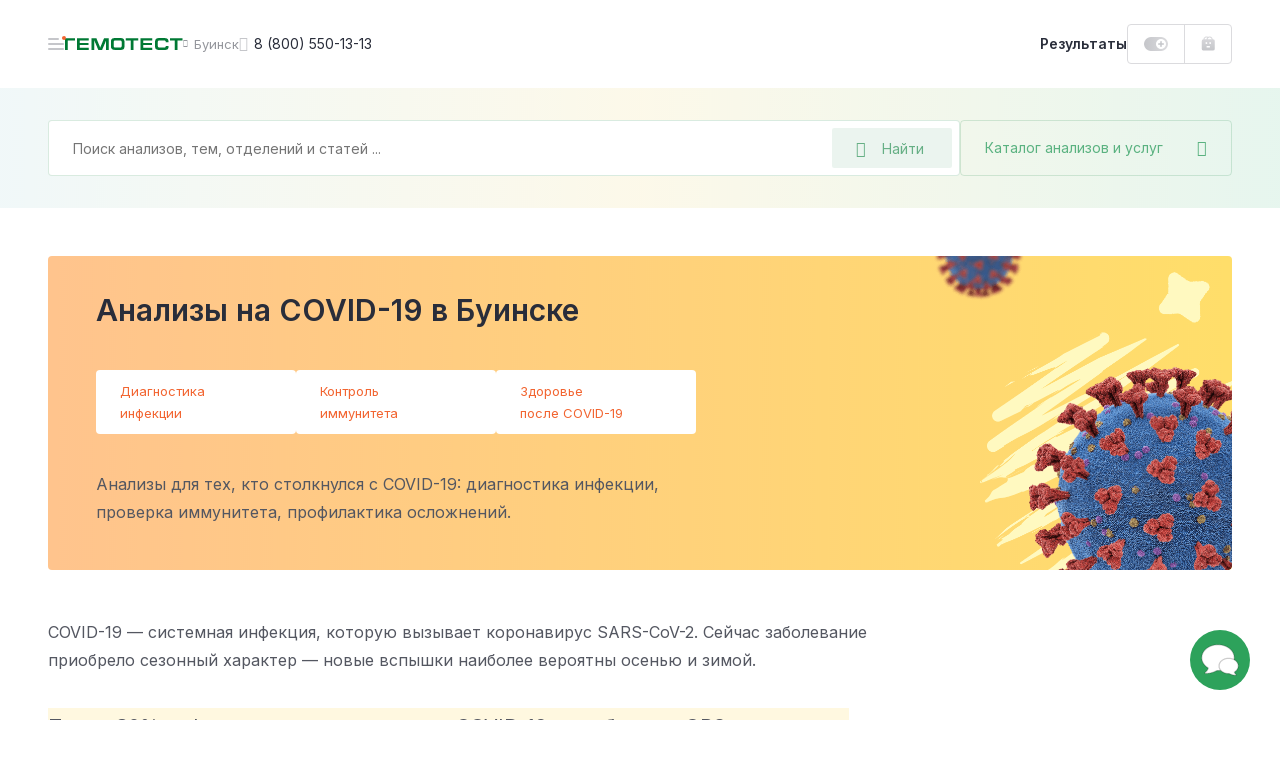

--- FILE ---
content_type: text/html; charset=UTF-8
request_url: https://gemotest.ru/buinsk/covid19/tests/pcr/
body_size: 63307
content:
<!DOCTYPE html>
<html lang="ru" class="h-100">
<head><meta name='hmac-token-name' content='Ajax-Token'/>

    <meta charset="UTF-8">
    <meta name="viewport" content="width=device-width, initial-scale=1.0, maximum-scale=1.0, user-scalable=no" />
    <meta http-equiv="x-ua-compatible" content="ie=edge">
    <meta name="format-detection" content="telephone=no">
    <link rel="icon" type="image/png" href="/favicon/favicon-16x16.png" sizes="16x16">
    <link rel="icon" type="image/png" href="/favicon/favicon-32x32.png" sizes="32x32">
    <link rel="icon" type="image/png" href="/favicon/favicon-48x48.png" sizes="48x48">
    <link rel="apple-touch-icon" sizes="180x180" href="/favicon/apple-touch-icon-180x180.png">
    <link rel="mask-icon" href="/favicon/safari-tab-16.svg">
    <link rel="manifest" href="/favicon/site.webmanifest">

    <link rel="preconnect" href="https://fonts.googleapis.com">
    <link rel="preconnect" href="https://fonts.gstatic.com" crossorigin>
    <link href="https://fonts.googleapis.com/css2?family=Inter:wght@300;400;500;600;700;800&display=swap" rel="stylesheet" crossorigin />

    <link rel="preload" href="/local/templates/main/css/jquery.fancybox.css?1616487485" as="style">
    <link rel="preload" href="/local/templates/main/css/main.css?1765787085" as="style">

    <link rel="canonical" href="https://gemotest.ru/buinsk/covid19/tests/pcr/" />

    <style>
        @charset "UTF-8";
* {margin: 0;padding: 0;outline: 0
}
*,
:after,
:before {box-sizing: border-box
}
a {text-decoration: none
}
a:focus,
a:hover {outline: 0
}
body,
html {height: 100%
}
.main-content {position: relative
}
.content-inner.fixed,
body.fixed {overflow: hidden
}
.content-inner {display: -ms-flexbox;display: flex;-ms-flex-direction: column;flex-direction: column;min-height: 100vh
}
.content-footer {margin-top: auto
}
.left-sidebar-overlay {display: none
}
input,
select,
textarea {color: #333;font-family: Inter,sans-serif
}
button {font-family: Inter,sans-serif;-webkit-appearance: none;-moz-appearance: none;appearance: none;-webkit-user-select: none;-moz-user-select: none;-ms-user-select: none;user-select: none;border: none;cursor: pointer
}
.panel-login__button {display: block;height: 40px;line-height: 38px;width: 107px;border: 1px solid #dbdbde;border-radius: 4px;padding: 0 16px;font-weight: 600;font-size: 13px;background: url(/local/templates/main/img/header-new/login-icon-gradient.svg),#fff;background-repeat: no-repeat;background-position: top 10px right 16px,top left;background-size: 20px 20px,cover;color: #292d3a;transition: .2s linear;cursor: pointer
}
.panel-login__button:hover {color: #f26531;text-decoration: none
}
[hidden] {display: none!important
}
.catalog-popup-button {color: #5ab280;cursor: pointer;display: -ms-flexbox;display: flex;-ms-flex-align: center;align-items: center
}
.catalog-popup-button:after {content: "\EA0D";font-family: icofont;font-size: 16px;display: block
}
@media (max-width:1023px) {.catalog-popup-button {position: absolute;height: 48px;z-index: 1092;right: 0;top: 0;width: 48px;-ms-flex-pack: center;justify-content: center;border-radius: 0 4px 4px 0;border-left: 1px solid rgba(0,121,52,.15)}.catalog-popup-button .catalog-popup-button__text {display: none}
}
@media (min-width:1024px) {.catalog-popup-button {width: 272px;white-space: nowrap;z-index: 55;height: 56px;-ms-flex-pack: justify;justify-content: space-between;border-radius: 4px;font-size: 14px;padding: 0 24px;border: 1px solid rgba(0,121,52,.15);transition: .25s linear}.catalog-popup-button:hover {border-color: #33945d;color: #33945d}.catalog-popup-button.active {border-color: #f26531;color: #f26531}.catalog-popup-button.active:after {content: "\EA16";font-size: 12px}.advantages-mobile {display: none}
}
.content-header {position: fixed;z-index: 1094;top: 0
}
.header-container {display: -ms-flexbox;display: flex;-ms-flex-pack: justify;justify-content: space-between;background: #fff
}
.header-left {display: -ms-flexbox;display: flex;height: 100%;-ms-flex-align: center;align-items: center
}
.header-avatar-mobile {width: 24px;height: 24px;border-radius: 50%;margin-right: 8px;font-size: 9px;line-height: 24px;text-align: center;color: #fff;background-color: #eb5757;background-repeat: no-repeat;background-size: cover
}
.menu-icon {position: relative;width: 48px;height: 48px;-ms-flex-negative: 0;flex-shrink: 0;cursor: pointer;display: -ms-flexbox;display: flex;-ms-flex-direction: column;flex-direction: column;-ms-flex-align: center;align-items: center;transform: translateX(-16px)
}
.menu-icon:before {content: "";position: absolute;width: 4px;height: 4px;right: 14px;top: 16px;background: #f26531;border-radius: 50%;z-index: 2
}
.menu-icon__image {display: block;position: relative;top: 23px;width: 16px;height: 2px;background: #c5c6ca;border-radius: 5px;transition: .2s linear
}
.menu-icon__image:after,
.menu-icon__image:before {content: "";position: absolute;left: 0;width: 16px;height: 2px;border-radius: 5px;background: #c5c6ca;transition: .2s linear
}
.menu-icon__image:before {top: 5px
}
.menu-icon__image:after {width: 11px;bottom: 5px
}
.menu-icon:hover .menu-icon__image,
.menu-icon:hover .menu-icon__image:after,
.menu-icon:hover .menu-icon__image:before {background: #292d3a
}
.header-logo {display: block
}
.header-logo img {display: block;width: 118px;height: 12px;-ms-flex-negative: 0;flex-shrink: 0
}
.header-city {display: -ms-flexbox;display: flex;-ms-flex-align: center;align-items: center;color: #94969c;cursor: pointer;transition: .2s linear
}
.city-name {font-size: 13px;max-width: 86px;white-space: nowrap;overflow-x: hidden;text-overflow: ellipsis
}
.header-city:hover {color: #f26531
}
.header-phone {font-size: 14px;color: #292d3a;display: -ms-flexbox;display: flex;-ms-flex-align: center;align-items: center;white-space: nowrap;transition: .2s linear
}
.bvi-open:hover,
.header-phone:hover,
.header-phone:hover:before {color: #f26531;text-decoration: none
}
.header-phone:before {content: "\EA4A";font-family: icofont;font-size: 15px;margin-right: 6px;color: #c5c6ca;transition: .2s linear
}
.bvi-open {cursor: pointer;font-size: 24px;color: #c5c6ca;transition: .2s linear
}
.bvi-open.icn--glasses:before {display: block
}
.header-right {display: -ms-flexbox;display: flex;height: 100%;-ms-flex-align: center;align-items: center
}
.results-link {font-weight: 600;font-size: 14px;line-height: 12px;color: #292d3a;cursor: pointer;transition: .2s linear
}
.order-block {display: -ms-flexbox;display: flex;height: 100%
}
.bonuses-count {font-weight: 600;font-size: 13px;color: #292d3a;display: -ms-flexbox;display: flex;-ms-flex-align: center;align-items: center;white-space: nowrap;-moz-column-gap: 6px;column-gap: 6px;padding: 0 16px;cursor: pointer;transition: .2s linear;text-decoration: none
}
.bonuses-count:before {content: "";display: block;width: 24px;height: 14px;background: url(/local/templates/main/img/icons/plus-on.svg) no-repeat;background-size: cover;transition: .2s linear
}
.bonuses-count.not--logged:before {background: url(/local/templates/main/img/icons/plus-off.svg) no-repeat;background-size: cover
}
.basket {display: -ms-flexbox;display: flex;-ms-flex-align: center;align-items: center
}
.basket:hover {text-decoration: none
}
.basket__amount {font-weight: 600;font-size: 13px;color: #007934;display: -ms-flexbox;display: flex;-ms-flex-align: center;align-items: center;white-space: nowrap;-moz-column-gap: 6px;column-gap: 6px;cursor: pointer;transition: .2s linear
}
.results-link:hover {color: #f26531;text-decoration: none
}
.basket__amount:before {content: "";display: block;-ms-flex-negative: 0;flex-shrink: 0;width: 14px;height: 15px;margin-top: -1px;background: url(/local/templates/main/img/header-new/basket-green.svg) no-repeat;background-size: cover;transition: .2s linear
}
.basket__amount.not--logged:before {background: url(/local/templates/main/img/header-new/basket-grey.svg) no-repeat;background-size: cover
}
.basket__quantity {width: 14px;height: 14px;-ms-flex-negative: 0;flex-shrink: 0;line-height: 14px;text-align: center;color: #fff;font-size: 9px;background: #ee7a7a;border-radius: 50%;margin-left: 8px
}
.header-avatar {width: 36px;height: 36px;-ms-flex-negative: 0;flex-shrink: 0;position: relative;background: url(/local/templates/main/img/header-new/avatar-mobile.png) no-repeat 50% 50%;background-size: cover;box-shadow: 0 0 0 2px #dbdbde;border: 2px solid #fff;border-radius: 50%;cursor: pointer;margin-left: 2px;transition: .2s linear
}
.header-avatar:hover {box-shadow: 0 0 0 2px #f26531
}
.header-avatar:before {content: "";position: absolute;right: -1px;top: -2px;width: 8px;height: 8px;background: #f26531;border-radius: 50%;border: 2px solid #fff
}
.city-geo {position: absolute;top: 100%;left: 0;transform: translateY(20px);border-radius: 4px;background: #f0f0f1;padding: 24px;z-index: 1024;font-size: 12px
}
.city-geo:before {content: "";position: absolute;z-index: 1;width: 0;height: 0;border-left: 8px solid transparent;border-right: 8px solid transparent;border-bottom: 8px solid #f0f0f1;top: -8px
}
.city-geo__title {display: block;line-height: 16px;text-align: center;margin-bottom: 18px
}
.city-geo__button {display: block;width: 100%;text-align: center;white-space: nowrap;height: 40px;padding: 0 24px;border-radius: 4px
}
.city-geo__button.button--yes {color: #fff;background: linear-gradient(90deg,#007934 1%,#66af85 0);background-position: 0 0;animation: background 10s forwards;margin-bottom: 16px
}
@keyframes background {from {background-size: 100%}to {background-size: 10000%}
}
.city-geo__button.button--no {border: 1px solid #dbdbde;color: #94969c
}
@media (max-width:359px) {.results-link {display: none}
}
@media (min-width:360px) and (max-width:1023px) {.results-link__text {display: none}.results-link:before {content: "";display: block;width: 15px;height: 16px;background: url(/local/templates/main/img/icons/results-icon.svg) no-repeat;background-size: cover}
}
@media (max-width:1023px) {.header-container {height: 56px}.content-container,.header-container {padding-left: 32px;padding-right: 32px}.header-avatar,.header-city.mobile--hidden,.header-logo.mobile--hidden,.header-phone,.header-right .panel-login__button {display: none}.bvi-open {display: none!important}.header-city {line-height: 24px}.header-city:after {content: "\EA06";font-family: icofont;font-size: 8px;margin-left: 6px;transition: .2s linear}.content-inner {padding-top: 56px}.header-logo img {width: 97px;height: 10px}
}
@media (min-width:1024px) {body.fixed {padding-right: 15px}.content-inner {position: relative;padding-top: 88px}.header-container {height: 88px}.content-container,.header-container {padding-left: 48px;padding-right: 48px}.header-left {-moz-column-gap: 24px;column-gap: 24px}.header-right {-moz-column-gap: 16px;column-gap: 16px}.order-block {height: 40px;border: 1px solid #dbdbde;border-radius: 4px}.basket {border-left: 1px solid #dbdbde;padding: 0 16px}.header-city:before {content: "\EA06";font-family: icofont;font-size: 8px;margin-right: 6px;transition: .2s linear}.header-avatar-mobile {display: none}
}
@media (max-width:1365px) {.content-header {left: 0;right: 0}
}
@media (min-width:1024px) and (max-width:1365px) {.header-logo {margin-left: -31px}
}
@media (min-width:1366px) {.menu-icon.js-panel-open {display: none}.content-inner {padding-left: 342px;background: #fff}
}
@media (min-width:1366px) and (max-width:1600px) {.content-header {left: 342px;right: 0}
}
@media (min-width:1601px) {.content-inner {max-width: 1600px}.content-header {left: 342px;right: calc(100% - 1600px)}
}
@media (max-width:1023px) {.search-form.search-form--active {position: fixed;top: 0;right: 0;bottom: 0;left: 0;z-index: 10000;-ms-flex-direction: column;flex-direction: column;background: #fff;border-radius: 0;padding: 0}
}
.search-form.search-form--active .search-field-wrapper {z-index: 1103
}
@media (max-width:1023px) {.search-form.search-form--active .search-field-wrapper {padding: 18px 48px 24px 45px;background: #fff}
}
.search-form.search-form--active .search-field-wrapper:after {display: none
}
@media (max-width:1023px) {.search-form.search-form--active .catalog-popup-button {display: none}
}
@media (max-width:1023px) {.search-form.search-form--active .search-input--active {border: none;height: 24px;padding: 0}
}
@media (max-width:1023px) {.search-form.search-form--active .search__back {display: block}
}
.search-form.search-form--active .search__back:before {display: block
}
@media (max-width:1023px) {.search-form.search-form--active .search__close {display: block}
}
.search-form.search-form--active .search__close:before {display: block
}
.search__back {position: absolute;display: none;left: 16px;top: 25px
}
.search__close {position: absolute;display: none;font-size: 13px;right: 20px;top: 25px;color: #dbdbde
}
.search-input::-moz-selection {background: #33945d;color: #fff
}
.search-input::selection {background: #33945d;color: #fff
}
.search-input::-moz-selection {background: #33945d;color: #fff
}
.search-input::-webkit-selection {background: #33945d;color: #fff
}
.search-input--active {border-color: #66af85
}
.search__overlay {display: block;position: fixed;z-index: 1101;top: 0;right: 0;left: 0;bottom: 0;background: rgba(41,45,58,.6)
}
@media (max-width:1023px) {.search__overlay {display: none}
}
.search-modal {display: none;position: absolute;left: -24px;top: -24px;background: #fff;z-index: 1102;width: 100%;padding: 96px 24px 0 24px;border-radius: 4px;overflow: hidden;height: calc(100% - 68px)
}
@media (min-width:1024px) {.search-modal {width: calc(100% - 240px);height: 600px}
}
@media (min-width:1024px) {.search-modal__cart {width: calc(100% + 48px)}
}
@media (max-width:1023px) {.search-modal {max-height: inherit;position: static;padding: 0 16px 0 16px;margin: 0;border-radius: 0;box-shadow: none;overflow-y: auto}
}
.search-modal--visible {display: block
}
.search__all-results {border: none;background: #f6f7f7;padding: 23px 24px 25px 24px;display: -ms-flexbox;display: flex;-ms-flex-align: center;align-items: center;-ms-flex-line-pack: center;align-content: center;color: #f26531;font-weight: 600;font-size: 14px;line-height: 24px;position: absolute;width: 100%;bottom: 0;left: 0
}
@media (max-width:1023px) {.search__all-results {display: none}
}
.search__all-results .icn {color: inherit;transition: .2s linear;margin-left: 6px;font-size: 9px;line-height: 10px;transform: translateY(2px)
}
.search__all-results:hover {color: #f26531;text-decoration: none
}
.search__all-results:hover .icn {transform: translate(5px,2px)
}
.search-form {position: relative;display: -ms-flexbox;display: flex;-moz-column-gap: 16px;column-gap: 16px;-ms-flex-direction: row;flex-direction: row
}
.search-form_main {width: -moz-max-content;width: max-content
}
.search-panel {background: #fff linear-gradient(90deg,rgba(135,198,203,.12) 0,rgba(233,201,77,.12) 50%,rgba(53,178,117,.12) 100%)
}
.search-panel_main {display: block
}
.search-panel_cart {width: 100%;padding-left: 32px;padding-right: 32px;position: relative
}
.search-panel_menu-next {margin-bottom: 0!important
}
.search-field-wrapper {position: relative;z-index: 1091;width: 100%
}
.search-input {width: 100%;height: 56px;font-size: 14px;line-height: 12px;background: #fff;border: 1px solid rgba(0,121,52,.15);border-radius: 4px;padding: 0 136px 0 24px
}
.search-input:active,
.search-input:focus {border-color: #33945d
}
.search-desktop-button {position: absolute;right: 8px;top: 8px;width: 120px;height: 40px;display: -ms-flexbox;display: flex;-ms-flex-align: center;align-items: center;padding: 0 24px;background: rgba(0,121,52,.08);border-radius: 2px;font-size: 14px;color: #66af85;border: none
}
.search-desktop-button:hover {color: #33945d;outline: 1px solid #66af85;outline-offset: -1px
}
.search-desktop-button:hover:before {color: #33945d
}
.search-desktop-button:before {content: "\EA42";font-family: icofont;font-size: 16px;color: #66af85;margin-right: 16px
}
.autocomplete-wrapper {position: absolute;left: -24px;top: -24px;background: #fff;z-index: 1090;width: calc(100% + 48px);padding: 80px 0 24px;border-radius: 4px;box-shadow: 0 0 16px rgba(0,0,0,.2)
}
.search-form_inner .autocomplete-wrapper {width: 899px
}
.autocomplete-wrapper__link {display: inline-block;margin-top: 16px;font-weight: 700;color: #f26531;margin-left: 24px
}
.autocomplete-wrapper__link:hover {color: #f26531
}
.autocomplete-outer {max-height: 405px;overflow-y: auto;scrollbar-width: thin;scrollbar-color: #c5c6ca transparent
}
.autocomplete-outer::-webkit-scrollbar {width: 8px
}
.autocomplete-outer::-webkit-scrollbar-thumb {background: #c5c6ca;border-radius: 4px
}
.autocomplete-item {padding: 24px 16px 24px 24px;margin: 0 8px 0 0;-o-border-image: url(/local/templates/main/img/header-new/dashed-border.svg) 0 0 1 0 repeat;border-image: url(/local/templates/main/img/header-new/dashed-border.svg) 0 0 1 0 repeat;border-bottom: 1px dashed
}
.autocomplete-item__analysis {-ms-flex-positive: 0;flex-grow: 0;width: calc(100% - 136px)
}
.autocomplete-item__analysis_cito {width: calc(100% - 288px)
}
.autocomplete-item__basket {display: -ms-flexbox;display: flex;-ms-flex-align: center;align-items: center;height: 48px;background: linear-gradient(180deg,rgba(41,45,58,.05) 0,rgba(41,45,58,.03) 100%);font-weight: 600;font-size: 13px;border-radius: 4px;cursor: pointer;color: #545761!important
}
.autocomplete-item__basket:hover {text-decoration: none;color: #545761!important
}
.autocomplete-item__title {display: block;font-weight: 600;line-height: 24px;margin-bottom: 8px;color: #007934!important;white-space: nowrap;text-overflow: ellipsis;overflow: hidden
}
.analysis-price__text_cito,
.autocomplete-item__title:hover {color: #007934
}
.autocomplete-item__basket_added {background: #f26531
}
.autocomplete-item__basket_added .analysis-price__text {color: #fff!important
}
.autocomplete-item__basket_added .analysis-price__icon {fill: #fff
}
.autocomplete-item__basket_disabled {background: #dbdbde;opacity: .4
}
.autocomplete-item__basket_disabled .analysis-price__text {color: #545761!important
}
.autocomplete-item__basket_disabled .analysis-price__icon {fill: #545761
}
.analysis-info {font-size: 12px;line-height: 16px;display: -ms-flexbox;display: flex;margin-bottom: 16px
}
.analysis-info__item:first-child {color: #c5c6ca
}
.analysis-info__item:nth-child(2) {display: -ms-flexbox;display: flex;-ms-flex-align: center;align-items: center
}
.analysis-info__item:nth-child(2):after,
.analysis-info__item:nth-child(2):before {content: "";display: block;width: 4px;height: 4px;border-radius: 50%;background: #f0f0f1;margin: 0 12px
}
.analysis-price {display: -ms-flexbox;display: flex;-ms-flex-align: center;align-items: center;-ms-flex-pack: start;justify-content: flex-start;padding: 0 16px;-moz-column-gap: 16px;column-gap: 16px
}
.analysis-price__icon {display: block;width: 15px;height: 14px;fill: #545761;transition: .2s linear
}
.analysis-price__icon_cito {fill: #007934
}
.analysis-price__text {transition: .2s linear
}
@media (max-width:1023px) {.search-desktop-button {display: none}.search-panel {padding: 15px 32px 32px;padding-bottom: 32px;margin-bottom: 32px}.search-panel_cart {padding: 24px 32px}.search-form {width: 100%}.autocomplete-wrapper {top: -12px;left: -12px;padding: 60px 0 24px;width: calc(100% + 24px)}.search-form_inner .autocomplete-wrapper {width: calc(100% + 24px)}.search-history-item {padding: 24px 12px 0}.autocomplete-item__analysis {width: 100%}.search-form_main {margin: 0;width: 100%}.search-panel__top {display: -ms-flexbox;display: flex;-ms-flex-align: center;align-items: center;-ms-flex-pack: justify;justify-content: space-between;margin-bottom: 17px}.search-input {width: 100%;height: 48px;background: #fff;border: 1px solid rgba(0,121,52,.15);border-radius: 4px;padding: 0 102px 0 16px}.search-panel_cart .search-input {padding: 0 48px 0 16px}.search-mobile-button {height: 48px;width: 48px;position: absolute;top: 0;right: 48px;display: -ms-flexbox;display: flex;-ms-flex-align: center;align-items: center;-ms-flex-pack: center;justify-content: center;background: 0 0;padding: 0}.search-mobile-button:before {content: "\EA42";font-family: icofont;font-size: 15px;color: #66af85}.search-panel_cart .search-mobile-button {right: 16px}.analysis-price {height: 100%;width: 124px;-ms-flex-negative: 0;flex-shrink: 0;border-right: 1px solid #fff}.analysis-action {width: 100%;text-align: center}
}
@media (min-width:1024px) {.search-panel {padding: 32px 48px;margin-bottom: 48px}.search-panel_main {padding-bottom: 100px;margin-bottom: 0}.search-form_main .catalog-popup-button,.search-mobile-button,.search-panel__top {display: none}.search-form_inner .autocomplete-wrapper {width: calc(100% - 240px)}.search-field-wrapper {width: calc(100% - 272px)}.search-field-wrapper_main {width: 752px}.search-field-wrapper_cart {width: 100%}.autocomplete-item {display: -ms-flexbox;display: flex;-ms-flex-align: center;align-items: center;-ms-flex-pack: justify;justify-content: space-between;-moz-column-gap: 8px;column-gap: 8px}.analysis-action {display: none}.autocomplete-item__basket {width: 128px;-ms-flex-negative: 0;flex-shrink: 0}.autocomplete-item__basket .analysis-price {width: 100%}.analysis-info {margin: 0}.autocomplete-item__basket:hover .analysis-price__text {color: #f26531!important}.autocomplete-item__basket:hover .analysis-price__icon {fill: #f26531}.autocomplete-item__basket_added:hover .analysis-price__text {color: #fff!important}.autocomplete-item__basket_added:hover .analysis-price__icon {fill: #fff}.autocomplete-item__basket_disabled:hover .analysis-price__text {color: #545761!important}.autocomplete-item__basket_disabled:hover .analysis-price__icon {fill: #545761}.search-panel_cart {padding-left: 32px;padding-right: 32px}.search-form_main {margin: 0 auto}.with--autocomplete {position: relative;z-index: 100;background: #fff;box-shadow: 0 0 0 24px #fff,0 0 60px rgba(41,45,58,.6)}
}
.search-mobile-overlay {position: fixed;width: 100vw;height: 100vh;z-index: 1500;background: #fff;top: 0;left: 0
}
.search-mobile-form {padding: 16px 32px;border-bottom: 1px solid rgba(0,121,52,.15);display: -ms-flexbox;display: flex;-ms-flex-direction: row;flex-direction: row;-ms-flex-align: center;align-items: center;-moz-column-gap: 16px;column-gap: 16px
}
.search-mobile-form__back {margin-top: 2px;display: -ms-inline-flexbox;display: inline-flex;-ms-flex-align: center;align-items: center;-ms-flex-pack: center;justify-content: center;padding: 4px
}
.search-mobile-form__input {font-size: 14px;line-height: 12px;color: #292d3a;border: none;width: calc(100% - 160px);padding: 0
}
.search-mobile-form__reset {display: -ms-inline-flexbox;display: inline-flex;-ms-flex-align: center;align-items: center;-ms-flex-pack: center;justify-content: center;padding: 4px
}
.search-mobile-form__submit {font-size: 13px;line-height: 12px;color: #66af85;width: 72px;height: 32px;background: rgba(0,121,52,.08);border-radius: 2px;display: -ms-inline-flexbox;display: inline-flex;-ms-flex-align: center;align-items: center;-ms-flex-pack: center;justify-content: center;border: none
}
.search-mobile-result {height: calc(100vh - 65px);overflow-y: auto;padding: 0 32px
}
.search-mobile-analysis {display: -ms-flexbox;display: flex;-ms-flex-align: start;align-items: flex-start;-ms-flex-direction: row;flex-direction: row;padding: 18px 0;-moz-column-gap: 16px;column-gap: 16px;-o-border-image: url(/local/templates/main/img/header-new/dashed-border.svg) 0 0 1 0 repeat;border-image: url(/local/templates/main/img/header-new/dashed-border.svg) 0 0 1 0 repeat;border-bottom: 1px dashed
}
.search-mobile-analysis__img {border-radius: 2px;margin-top: 4px
}
.search-mobile-analysis__info {display: -ms-flexbox;display: flex;-ms-flex-direction: column;flex-direction: column;max-width: 100%
}
.search-mobile-analysis__img + .search-mobile-analysis__info {max-width: calc(100% - 48px)
}
.search-mobile-analysis__name {font-size: 14px;line-height: normal;color: #007934;text-decoration: none;white-space: nowrap;overflow: hidden;text-overflow: ellipsis;margin-bottom: 8px
}
.search-mobile-analysis__name:hover {text-decoration: none;color: #007934
}
.search-mobile-analysis__params {display: -ms-flexbox;display: flex;-ms-flex-direction: row;flex-direction: row;font-size: 11px;line-height: normal
}
.search-mobile-analysis__price {color: #292d3a
}
.search-mobile-analysis__discount {color: #ee7a7a
}
.search-mobile-analysis__param {color: #94969c;position: relative;padding-left: 17px
}
.search-mobile-analysis__param:before {content: "";background: #f0f0f1;position: absolute;width: 3px;height: 3px;top: 6px;left: 7px;border-radius: 50%
}
.search-mobile-history {display: -ms-flexbox;display: flex;width: 100%;-ms-flex-align: center;align-items: center;text-decoration: none;color: #292d3a!important;font-size: 14px;padding: 6px 0
}
.search-mobile-history:hover {text-decoration: none
}
.search-mobile-history:first-child {margin-top: 8px
}
.search-mobile-history__clock {cursor: pointer;font-size: 20px;color: #dbdbde;margin-top: 2px;margin-right: 14px
}
.search-mobile-history__close {cursor: pointer;margin-left: auto;font-size: 32px;padding: 10px;margin-top: 2px
}
.underlay {overflow: hidden!important
}
.left-sidebar {width: 342px;position: fixed;z-index: 2;top: 0;left: 0;bottom: 0;display: -ms-flexbox;display: flex;-ms-flex-direction: column;flex-direction: column;padding: 0 48px;background: #2da25b url(/local/templates/main/img/pattern-green.jpg) repeat 0 0
}
.left-sidebar__header {height: 89px;line-height: 89px;display: -ms-flexbox;display: flex;-ms-flex-pack: justify;justify-content: space-between;border-bottom: 1px solid rgba(255,255,255,.15)
}
.menu-toggle {position: relative;color: rgba(255,255,255,.7);text-transform: uppercase;font-weight: 600;font-size: 12px;cursor: pointer
}
.menu-toggle.active,
.sidebar-menu__link.active {color: #ffe084
}
.menu-toggle.active:after {content: "";position: absolute;bottom: -1px;left: 0;right: 0;height: 1px;background: #ffe084
}
.left-sidebar__inner {-ms-flex: 1;flex: 1
}
.left-sidebar__main {padding: 29px 0
}
.sidebar-menu,
.sidebar-menu__submenu {display: none
}
.sidebar-menu.active {display: block
}
.sidebar-menu__submenu.open {display: block
}
.sidebar-menu__main.hidden {display: none
}
.sidebar-menu__link {display: -ms-flexbox;display: flex;-ms-flex-align: center;align-items: center;-ms-flex-pack: justify;justify-content: space-between;font-weight: 600;font-size: 16px;line-height: 24px;color: #fff;margin-bottom: 15px;transition: .2s linear;cursor: pointer
}
.sidebar-menu__link:hover {color: #ffe084;text-decoration: none
}
.sidebar-menu__link.with--submenu:after {content: "\EA01";font-family: icofont;font-weight: 400;font-size: 10px
}
.sidebar-menu__title {color: #ffe084;font-weight: 600;margin-bottom: 22px;display: -ms-flexbox;display: flex;-ms-flex-align: center;align-items: center;cursor: pointer
}
.sidebar-menu__title:before {content: "\EA03";font-family: icofont;font-size: 10px;font-weight: 400;margin-right: 8px
}
.left-sidebar__footer {padding-bottom: 25px
}
.left-sidebar__announcement {display: block;height: 184px;border-radius: 4px;padding: 16px 24px;margin-bottom: 32px;color: #292d3a;font-weight: 600;line-height: 24px;background: url(/local/templates/main/img/header-new/banner-doctor.png),url(/local/templates/main/img/header-new/banner-part-right.svg),url(/local/templates/main/img/header-new/banner-part-bottom.svg),linear-gradient(270deg,#e9f7fc 0,#e1ffe4 100%),#f2f5ff;background-position: top right,top 10px right,left 20px bottom -10px,top left;background-repeat: no-repeat;background-size: contain,contain,63px 60px,cover
}
.left-sidebar__announcement:hover {color: #292d3a
}
.left-sidebar__footer_row {display: -ms-flexbox;display: flex;-ms-flex-pack: justify;justify-content: space-between;-ms-flex-align: center;align-items: center;font-size: 12px;line-height: 20px;color: rgba(255,255,255,.5)
}
.left-sidebar__footer_row:first-of-type {margin-bottom: 12px;border-top: 1px solid rgba(255,255,255,.15);padding-top: 25px
}
.left-sidebar__footer_phone {font-weight: 600;color: rgba(255,255,255,.5)
}
.left-sidebar__footer_phone:hover {color: rgba(255,255,255,.5);text-decoration: none
}
@media (max-height:895px) {.left-sidebar .goto {display: none!important}
}
@media (max-width:1365px) {.left-sidebar {display: none}
}
@media (max-width:1900px) {.left-sidebar__announcement {display: none}
}
.offer {border-radius: 4px;position: relative;background-repeat: no-repeat;background-size: cover
}
@media (min-width:641px) {.offer:hover .offer__text:after {opacity: 1}.offer:hover .offer__close {opacity: 1;visibility: visible}
}
.offer__close {height: 18px;border-radius: 3px;background: rgba(41,45,58,.2);display: -ms-inline-flexbox;display: inline-flex;-ms-flex-pack: center;justify-content: center;-ms-flex-align: center;align-items: center;font-size: 10px;line-height: 18px;position: absolute;top: 16px;right: 16px;z-index: 10;color: #fff;opacity: 0;visibility: hidden;transition: .3s ease;padding: 0 8px;cursor: pointer
}
@media (max-width:640px) {.offer__close {top: auto;bottom: 2px;right: 2px;opacity: 1;visibility: visible}
}
.offer__close:hover {background: rgba(41,45,58,.4)
}
.offer__title {color: #292d3a;font-weight: 600
}
.offer__text,
.section a.offer__text {color: inherit;display: block
}
@media (min-width:641px) {.offer__text:after {content: "";position: absolute;top: 8px;left: 8px;right: 8px;bottom: 8px;border-width: 1px;border-style: solid;border-color: rgba(255,255,255,.5);border-radius: 4px;opacity: 0;transition: .2s linear}
}
a.offer__text {color: inherit!important;display: block
}
a.offer__text:hover {text-decoration: none;color: inherit
}
.offer__icon:before {transition: .2s linear
}
.offer:hover .offer__icon:before {transform: translateX(5px)
}
a.offer__text:before {content: "";position: absolute;top: 0;right: 0;bottom: 0;left: 0;z-index: 1
}
.offer__note {font-size: 11px;line-height: 16px;color: inherit;opacity: .3;margin-top: 13px
}
.offer--offer-home + .scrolltop-wrapper .scroll-top {border-top: none
}
@media (max-width:640px) {.offer {padding: 23px 32px 176px;background-position: 50% 100%;background-size: auto;text-align: center}
}
@media (min-width:641px) {.offer {background-position: 100% 0}.offer br {display: none}
}
@media (min-width:641px) and (max-width:1023px) {.offer {padding: 23px 32px 32px}
}
@media (max-width:1023px) {.offer--home-desktop,.offer-stripe {display: none}.offer {margin: 32px 0}.offer--home-mobile {margin: 5px 32px 32px}.offer--offer-home {margin: 0 32px}.offer__note {margin-top: 21px}.offer__title {font-size: 20px;line-height: 28px;margin-bottom: 16px}.offer__text {font-size: 14px;line-height: 24px}.offer__icon {font-size: 10px;line-height: 14px}
}
@media (min-width:1024px) {.offer--home-mobile {display: none}.offer {padding: 31px 48px 36px;margin: 40px auto}.offer--offer-home {text-align: center;margin: 0 48px 41px}.offer--home-desktop {width: calc(100% - 96px);margin: 0 auto 48px;text-align: center}.offer__title {font-size: 24px;line-height: 32px;margin-bottom: 6px}.offer--home-desktop .offer__title,.offer--offer-home .offer__title {font-size: 36px;line-height: 37px;margin-bottom: 16px}.offer__text {font-size: 14px;line-height: 21px}.offer--home-desktop .offer__text {font-size: 16px;line-height: 24px}.offer__icon {font-size: 10px;line-height: 14px}.offer--home-desktop .offer__icon {font-size: 12px;line-height: 18px}.offer-stripe {display: block;width: calc(100% - 96px);margin: 0 auto 48px;border-radius: 4px;padding: 20px 24px 23px;font-size: 14px;line-height: 21px;position: relative}.offer-stripe:hover .offer__close {opacity: 1;visibility: visible}.offer-stripe__text:after {content: "";position: absolute;top: 8px;left: 8px;right: 8px;bottom: 8px;border-width: 1px;border-style: solid;border-color: rgba(41,45,58,.1);border-radius: 4px;opacity: 0;transition: .2s linear}.offer-stripe:hover .offer-stripe__text:after {opacity: 1}.offer-stripe--color-white .offer-stripe__text,.offer-stripe--color-white:hover .offer-stripe__text {color: #fff}.offer-stripe--cashback {background: url(..//local/templates/main/img/home-b/home-small.png) no-repeat;background-size: cover;background-position: top right}
}
.offer--image {height: 168px;background-position: top center;background-size: cover
}
@media (max-width:640px) {.offer--image {background-size: cover;max-height: 460px}
}
.offer-item {padding: 23px 32px 24px;border-radius: 4px;transition: .2s linear
}
.offer-item:hover {outline: 0;text-decoration: none
}
.offer-title {font-weight: 600;font-size: 16px;line-height: 22px;color: #fff;margin-bottom: 21px
}
.offer-button {display: table;height: 32px;line-height: 32px;padding: 0 16px;border-radius: 16px;background: #fff;font-weight: 600;font-size: 13px;color: #292d3a
}
.offer-item:hover .offer-button {color: #f26531
}
.offer-text-mobile {display: -ms-flexbox;display: flex;-ms-flex-align: center;align-items: center;font-weight: 600;font-size: 14px;line-height: 24px;color: #fff
}
@media (max-width:1023px) {.offer-button,.offer-title {display: none}.offers {padding: 0 32px;margin-bottom: 33px;display: -ms-flexbox;display: flex;-ms-flex-direction: column;flex-direction: column;row-gap: 12px}.offer-item {padding: 15px 14px 15px 18px}.offer--screenings {background: url(/local/templates/main/img/home/b-screenings.png?v1) top 8px right 8px no-repeat,linear-gradient(91.72deg,#7ec6ea 1.46%,#c9ecfd 93.49%);background-size: 40px 36px,auto}.offer-item_screenings--kz {background: url(/local/templates/main/img/offer/item_screenings_mobile--kz.png) bottom right no-repeat,linear-gradient(115.3deg,#7ec6ea 0,#c9ecfd 94.79%)}.offer-item_screenings--kg {background: url(/local/templates/main/img/offer/item_screenings_mobile--kg.png) bottom right no-repeat,linear-gradient(115.3deg,#7ec6ea 0,#c9ecfd 94.79%)}.offer-item_screenings--tj {background: url(/local/templates/main/img/offer/item_screenings_mobile--tj.png) bottom right no-repeat,linear-gradient(115.3deg,#7ec6ea 0,#c9ecfd 94.79%)}.offer--vitamin {background: url(/local/templates/main/img/home/vitaminD.png) top 6px right 8px no-repeat,linear-gradient(90deg,#f2c03f 0,#ffe57e 100%);background-size: 42px 38px,auto}.offer--catalog {background: url(/local/templates/main/img/home/catalog-analysis.png) top 8px right 8px no-repeat,linear-gradient(92.19deg,#5bc589 1.84%,#98f098 98.16%);background-size: 38px 36px,auto}.offer--address {background: url(/local/templates/main/img/home/offices-address.png) top 8px right 8px no-repeat,linear-gradient(92.19deg,#74c8cf 1.84%,#97f1f6 98.16%);background-size: 38px 37px,auto}
}
@media (min-width:1024px) {.offers {display: grid;grid-template-columns: repeat(4,1fr);-moz-column-gap: 16px;column-gap: 16px;padding: 0 48px;margin-top: -68px;margin-bottom: 18px}.offers + .advantages-mobile + .main-categories--home,.offers + .offer--home-desktop {margin-top: 32px}.offer-text-mobile {display: none}.offer--screenings {background: url(/local/templates/main/img/home/b-screenings.png?v1) bottom 24px right -8px no-repeat,linear-gradient(91.72deg,#7ec6ea 1.46%,#c9ecfd 93.49%);background-size: 87px 80px,auto}.offer-item_screenings--kz {background: url(/local/templates/main/img/offer/screenings-item--kz.png) bottom right no-repeat,linear-gradient(115.3deg,#7ec6ea 0,#c9ecfd 94.79%)}.offer-item_screenings--kg {background: url(/local/templates/main/img/offer/screenings-item--kg.png) bottom right no-repeat,linear-gradient(115.3deg,#7ec6ea 0,#c9ecfd 94.79%)}.offer-item_screenings--tj {background: url(/local/templates/main/img/offer/screenings-item--tj.png) bottom right no-repeat,linear-gradient(115.3deg,#7ec6ea 0,#c9ecfd 94.79%)}.offer--screenings:hover {background-size: 95px 88px,auto}.offer--vitamin {background: url(/local/templates/main/img/home/vitaminD.png) bottom 24px right -8px no-repeat,linear-gradient(90deg,#f2c03f 0,#ffe57e 100%);background-size: 91px 84px,auto}.offer--vitamin:hover {background-size: 99px 92px,auto}.offer--catalog {background: url(/local/templates/main/img/home/catalog-analysis.png) bottom 24px right -8px no-repeat,linear-gradient(92.19deg,#5bc589 1.84%,#98f098 98.16%);background-size: 86px 80px,auto}.offer--catalog:hover {background-size: 94px 88px,auto}.offer--address {background: url(/local/templates/main/img/home/offices-address.png) bottom 24px right -8px no-repeat,linear-gradient(92.19deg,#74c8cf 1.84%,#97f1f6 98.16%);background-size: 86px 82px,auto}.offer--address:hover {background-size: 94px 90px,auto}.offer-title {padding-left: 4px}
}
@media (min-width:1366px) {.offers {left: 342px}
}
@media (max-width:1023px) {.advantages-mobile {padding-left: 32px;padding-right: 32px;margin-bottom: 32px}.advantages-mobile__item {display: block;position: relative;padding-left: 40px;height: 56px;line-height: 56px;border-top: 1px solid;-o-border-image: url(/local/templates/main/img/header-new/dashed-border.svg) 1 0 0 0 repeat;border-image: url(/local/templates/main/img/header-new/dashed-border.svg) 1 0 0 0 repeat;font-size: 14px;color: #292d3a;transition: .2s linear}.advantages-mobile__item:hover {color: #292d3a;text-decoration: none}.advantages-mobile__item:before {content: "";position: absolute;left: 0;top: 50%;transform: translateY(-50%)}.complex-advantage:before {width: 24.5px;height: 20px;background: url(/local/templates/main/img/stories/complex-icon.svg) no-repeat;background-size: cover}.results-advantage:before {width: 20px;height: 22px;background: url(/local/templates/main/img/stories/analisys-results-icon.svg) no-repeat;background-size: cover}.complex-advantage:before {width: 24.5px;height: 20px;background: url(/local/templates/main/img/stories/complex-icon.svg) no-repeat;background-size: cover}.results-advantage:before {width: 20px;height: 22px;background: url(/local/templates/main/img/stories/analisys-results-icon.svg) no-repeat;background-size: cover}.house-advantage:before {width: 25px;height: 20px;background: url(/local/templates/main/img/stories/m-1.svg) no-repeat;background-size: cover}.discounts-advantage:before {width: 24px;height: 24px;background: url(/local/templates/main/img/stories/m-2.svg) no-repeat;background-size: cover}.tax-advantage:before {width: 25px;height: 24px;background: url(/local/templates/main/img/stories/m-3.svg) no-repeat;background-size: cover}.telemed-advantage:before {width: 26px;height: 20px;background: url(/local/templates/main/img/stories/m-4.svg) no-repeat;background-size: cover}.bonus-advantage:before {width: 24px;height: 24px;background: url(/local/templates/main/img/stories/m-5.svg) no-repeat;background-size: cover}.work-advantage:before {width: 27px;height: 24px;background: url(/local/templates/main/img/stories/m-6.svg) no-repeat;background-size: cover}.oms-advantage::before {width: 23px;height: 22px;background: url(/local/templates/main/img/catalog-popup/oms.svg) no-repeat;background-size: cover}.mis-advantage::before {width: 22px;height: 22px;background: url(/local/templates/main/img/catalog-popup/vrachi.svg) no-repeat;background-size: cover}.checkup-advantage::before {width: 22px;height: 24px;background: url(/local/templates/main/img/catalog-popup/chekapi.svg) no-repeat;background-size: cover}.nipt-advantage::before {width: 24px;height: 24px;background: url(/local/templates/main/img/catalog-popup/niipt.svg) no-repeat;background-size: cover}.allergy-advantage::before {width: 24px;height: 24px;background: url(/local/templates/main/img/catalog-popup/allergija.svg) no-repeat;background-size: cover}.women-advantage::before {width: 18px;height: 24px;background: url(/local/templates/main/img/catalog-popup/zhenshini.svg) no-repeat;background-size: cover}.children-advantage::before {width: 22px;height: 24px;background: url(/local/templates/main/img/catalog-popup/deti.svg) no-repeat;background-size: cover}.men-advantage::before {width: 23px;height: 24px;background: url(/local/templates/main/img/catalog-popup/muzhchini.svg) no-repeat;background-size: cover}.diabetes-advantage::before {width: 26px;height: 20px;background: url(/local/templates/main/img/catalog-popup/diabet.svg) no-repeat;background-size: cover}.ippp-advantage::before {width: 24px;height: 24px;background: url(/local/templates/main/img/catalog-popup/ippp.svg) no-repeat;background-size: cover}.ippp-advantage,.mis-advantage,.work-advantage {border-bottom: 1px solid;-o-border-image: url(/local/templates/main/img/header-new/dashed-border.svg) 1 0 1 0 repeat;border-image: url(/local/templates/main/img/header-new/dashed-border.svg) 1 0 1 0 repeat}
}
.offers-list {margin: 0 auto 22px
}
.offers-list__row {display: grid;grid-template-columns: repeat(9,84px);grid-auto-rows: 104px
}
.offers-list__item {display: block;padding: 24px 0 18px;text-align: center;background: #fff;color: #292d3a
}
.offers-list__item:hover {color: #292d3a;text-decoration: none
}
.offers-list__item_image {display: block;height: 32px;width: auto;margin: 0 auto 10px;transition: .2s linear
}
.offers-list__item:hover .offers-list__item_image {transform: translateY(-4px)
}
.offers-list__item_title {font-size: 13px;line-height: 20px
}
.offers-row-toggler .offers-list__item_title:after {content: "↓";color: inherit;display: inline-block;margin-left: 6px;transition: .2s linear
}
.offers-list__item:hover,
.offers-row-toggler.active {color: #f26531
}
.offers-row-toggler.active .offers-list__item_title:after {content: "↑"
}
@media (max-width:1023px) {.offers-list {display: none}
}
.main-categories {border-radius: 4px;display: grid;outline: 1px solid #dbdbde;outline-offset: -1px;overflow: hidden
}
.main-category {border: 1px solid #dbdbde;width: calc(100% + 1px);margin: 0 -1px -1px 0
}
.main-category__item {display: block;height: 100%;text-align: center;padding: 10px 0 16px;color: #292d3a!important
}
a.main-category__item:hover {color: #292d3a;text-decoration: none
}
.main-category__name {display: block;font-size: 14px;line-height: 22px;margin-bottom: 18px
}
.main-category__image {display: block;height: 48px;width: 48px;margin: 0 auto 24px;border-radius: 50%
}
.main-category__image--no-price {margin-bottom: 0
}
.main-category__price {display: table;white-space: nowrap;padding: 0 16px;background: #d4f1ff;font-size: 13px;height: 32px;line-height: 32px;min-width: 93px;max-width: calc(100% - 16px);border-radius: 16px;margin: 0 auto
}
.main-categories--mama .main-category__price,
.main-categories--mama a.main-category__item:hover .main-category__price {background: #fff1f3
}
.main-category__item:hover .main-category__price,
.main-category__price.main-category__price--current {background: #f0f0f1
}
@media (max-width:639px) {.main-categories {grid-template-columns: repeat(2,1fr)}
}
@media (min-width:640px) {.main-categories {grid-template-columns: repeat(4,1fr)}
}
@media (min-width:640px) and (max-width:1023px) {.main-categories--home {grid-template-columns: repeat(3,1fr)}
}
@media (max-width:1023px) {.main-categories {margin-bottom: 35px}.main-categories--home {margin: 0 32px 32px}.main-category__name.mobile--hidden {display: none}.main-category__item {padding: 16px 0 24px}.main-category__price {padding: 0 8px}
}
@media (min-width:1024px) {.main-categories {margin-bottom: 39px}.main-categories--home {margin: 0 48px 41px}.main-categories--home {grid-template-columns: repeat(6,1fr)}.main-category__name.desktop--hidden {display: none}.main-category__item {position: relative;padding: 18px 8px 24px}a.main-category__item:after {content: "";position: absolute;top: 8px;right: 8px;bottom: 8px;left: 8px;transition: .2s linear}a.main-category__item:hover:after {background: #f4f4f5}.main-category__item:hover .main-category__price {background: #cbe7f5}.main-category__item:hover .main-category__price.main-category__price--current {background: #f0f0f1}.main-category__image,.main-category__name,.main-category__price {position: relative;z-index: 1}
}
.sl_widget_bg {z-index: 1100
}
.sl_widget_links_left {display: none!important
}
.btn_chat_verbox {border-radius: 40px;cursor: pointer;background-image: url(/local/templates/main/img/chat.svg);background-size: 30px 30px;background-repeat: no-repeat;background-position: center;background-color: #fe453d
}
.modal-open .right_aside .section {margin-right: 17px
}
.right-sidebar {position: fixed;left: 1600px;top: 0;right: 0;bottom: 0;padding: 24px;background: #545761;display: none
}
.right-sidebar__wrapper {display: none;width: 272px
}
.right-sidebar__top {display: -ms-flexbox;display: flex;-ms-flex-direction: column;flex-direction: column;-ms-flex-pack: justify;justify-content: space-between;height: 100%;width: 272px;margin-bottom: 24px;padding: 42px 0 36px;text-align: center;background: linear-gradient(#545761 0 0) padding-box,linear-gradient(rgba(252,180,98,.4),rgba(103,202,138,.4)) border-box;border: 1px solid transparent;border-radius: 4px
}
.right-sidebar__top:hover {background: linear-gradient(#545761 0 0) padding-box,linear-gradient(rgba(252,180,98,.6),rgba(103,202,138,.6)) border-box;text-decoration: none
}
.right-sidebar__top_text {font-size: 12px;line-height: 20px;color: #c5c6ca;margin-bottom: 42px
}
.right-sidebar__top_title {font-weight: 600;font-size: 18px;line-height: 25px;margin-bottom: 42px;color: #fff
}
.right-sidebar__top_image img {max-width: 100%
}
@media (max-height:900px) {.right-sidebar__wrapper {display: none}
}
@media (min-width:1601px) {.right-sidebar {display: block}
}
@media (min-width:1920px) {.right-sidebar__wrapper {height: 100%;display: -ms-flexbox;display: flex;-ms-flex-direction: column;flex-direction: column;-ms-flex-pack: center;justify-content: center}
}
    </style>

    <script charset="utf-8" src="/63dd0ac38ec9ab9ff271ace9.js?1748953194602"></script>
<script data-skip-moving='true' src="/local/templates/main/js/jquery.min.js" crossorigin></script>
            
        <!-- Yandex.Metrika counter -->
                <noscript><div><img src="https://mc.yandex.ru/watch/11316055" style="position:absolute; left:-9999px;" alt="" /></div></noscript>
        <!-- /Yandex.Metrika counter -->
    
    <title>Анализы на ковид (Covid-19) сдать в Буинске | Гемотест</title>
    <meta http-equiv="Content-Type" content="text/html; charset=UTF-8" />
<meta name="description" content="Анализы на коронавирус по доступной цене в Буинске. Диагностика ковида (COVID-19) в Гемотест. Быстрое получение результатов. Расшифровка анализов. ✔" />
<script data-skip-moving="true">(function(w, d, n) {var cl = "bx-core";var ht = d.documentElement;var htc = ht ? ht.className : undefined;if (htc === undefined || htc.indexOf(cl) !== -1){return;}var ua = n.userAgent;if (/(iPad;)|(iPhone;)/i.test(ua)){cl += " bx-ios";}else if (/Windows/i.test(ua)){cl += ' bx-win';}else if (/Macintosh/i.test(ua)){cl += " bx-mac";}else if (/Linux/i.test(ua) && !/Android/i.test(ua)){cl += " bx-linux";}else if (/Android/i.test(ua)){cl += " bx-android";}cl += (/(ipad|iphone|android|mobile|touch)/i.test(ua) ? " bx-touch" : " bx-no-touch");cl += w.devicePixelRatio && w.devicePixelRatio >= 2? " bx-retina": " bx-no-retina";if (/AppleWebKit/.test(ua)){cl += " bx-chrome";}else if (/Opera/.test(ua)){cl += " bx-opera";}else if (/Firefox/.test(ua)){cl += " bx-firefox";}ht.className = htc ? htc + " " + cl : cl;})(window, document, navigator);</script>


<link href="/bitrix/js/ui/design-tokens/dist/ui.design-tokens.min.css?171931085723463" type="text/css"  rel="stylesheet" />
<link href="/bitrix/js/ui/alerts/src/ui.alert.css?16952376948996" type="text/css"  rel="stylesheet" />
<link href="/bitrix/cache/css/s1/main/template_a60304af786291473a3e097511d7945e/template_a60304af786291473a3e097511d7945e_v1.css?1768921029123556" type="text/css"  data-template-style="true" rel="stylesheet" />







<link rel="stylesheet" href="/local/templates/main/css/jquery.fancybox.css?1616487485" media="all" >
<link rel="stylesheet" href="/local/templates/main/css/main.css?1765787085" media="all" >
<meta property="og:type" content="website" />
<meta property="og:site_name" content="Гемотест" />
<meta property="og:locale" content="ru_RU" />
<meta property="og:url" content="https://gemotest.ru/buinsk/covid19/tests/pcr/" />
<meta property="og:title" content="Анализы на ковид (Covid-19) сдать в Буинске | Гемотест" />
<meta property="og:description" content="Анализы на коронавирус по доступной цене в Буинске. Диагностика ковида (COVID-19) в Гемотест. Быстрое получение результатов. Расшифровка анализов. ✔" />
<meta property="og:image" content="https://gemotest.ru/local/templates/main/img/og_image.jpg" />
<meta property="twitter:site" content="Гемотест" />



        <!-- Begin Verbox {literal} -->
<!-- {/literal} End Verbox -->
</head>


<body>
    <div></div>
                

    
    <aside class="left-sidebar">
        <nav class="left-sidebar__inner">
            <div class="left-sidebar__header nav">
                <div class="menu-toggle active" data-toggle="tab" href="#patients-aside" aria-selected="true">Пациентам</div>
                                    <div class="menu-toggle" data-toggle="tab" href="#business-aside" aria-selected="false">Бизнесу</div>
                                <div class="menu-toggle" data-toggle="tab" href="#company-aside" aria-selected="false">Компания</div>
            </div>
            <div class="left-sidebar__main">
                <div class="sidebar-menu js-side-main-menu-wrapper active" id="patients-aside">
            <div class="sidebar-menu__main js-side-main-menu">
                    <a href="/buinsk/catalog/" class="sidebar-menu__link " >
                Анализы            </a>
                        <a href="/my/" class="sidebar-menu__link " >
                Результаты            </a>
                        <a href="/actions/health4all/" class="sidebar-menu__link " >
                Страна Гемотест            </a>
                        <a href="/actions/" class="sidebar-menu__link " >
                Акции            </a>
                        <a href="/loyalty/" class="sidebar-menu__link " >
                Гемотест Клуб + Бонус            </a>
                        <a href="/buinsk/address/" class="sidebar-menu__link " >
                Адреса отделений            </a>
                        <a href="/info/" class="sidebar-menu__link " >
                Гемотест Live            </a>
                        <a href="/calc/" class="sidebar-menu__link " >
                Калькуляторы и тесты            </a>
                        <span class="sidebar-menu__link with--submenu  js-side-menu-opener" data-submenu="sub-prepare">
                Подготовка            </span>
                        <span class="sidebar-menu__link with--submenu  js-side-menu-opener" data-submenu="sub-office-services">
                Сервисы            </span>
                        <a href="/actions/telemed/" class="sidebar-menu__link " >
                Телемедицина            </a>
                    </div>
        <div class="sidebar-menu__submenu js-side-main-submenu" id="sub-prepare">
    <div class="sidebar-menu__title js-side-menu-closer">Подготовка</div>
            <a href="/prepare/blood/" class="sidebar-menu__link">Кровь</a>
                <a href="/prepare/mocha/" class="sidebar-menu__link">Моча</a>
                <a href="/prepare/stool/" class="sidebar-menu__link">Кал</a>
                <a href="/prepare/saliva-sputum/" class="sidebar-menu__link">Слюна и мокрота</a>
                <a href="/prepare/sperm-cervical_saliva/" class="sidebar-menu__link">Сперма и цервикальная слизь</a>
                <a href="/prepare/hair_nails/" class="sidebar-menu__link">Волосы и ногти</a>
                <a href="/prepare/pcr/" class="sidebar-menu__link">ПЦР-исследования</a>
                <a href="/prepare/uzi/" class="sidebar-menu__link">Ультразвуковая диагностика</a>
                <a href="/prepare/microbiological/" class="sidebar-menu__link">Микробиология</a>
                <a href="/prepare/colposcope/" class="sidebar-menu__link">Кольпоскопия</a>
                <a href="/prepare/genetic_research/" class="sidebar-menu__link">Генетические исследования</a>
                <a href="/prepare/mrt/" class="sidebar-menu__link">МРТ</a>
        </div>
<div class="sidebar-menu__submenu js-side-main-submenu" id="sub-office-services">
    <div class="sidebar-menu__title js-side-menu-closer">Сервисы</div>
            <a href="/office-services/question-doctor/" class="sidebar-menu__link">Вопрос врачу</a>
                <a href="/office-services/fns/" class="sidebar-menu__link">Справка для ФНС</a>
                <a href="/onco/free/oms/" class="sidebar-menu__link">Услуги по ОМС</a>
                <a href="/feedback/" class="sidebar-menu__link">Обратная связь</a>
        </div>
</div>
<div class="sidebar-menu js-side-main-menu-wrapper " id="business-aside">
                <a href="/franchize/" class="sidebar-menu__link " >
                Франшиза            </a>
                        <a href="/business/purchases/" class="sidebar-menu__link " >
                Закупки, аренда и ремонт            </a>
                        <a href="/business/partners/" class="sidebar-menu__link " >
                Стать партнером            </a>
                        <a href="https://gemotest.shop/" class="sidebar-menu__link " target='_blank'>
                Товары для медкомпаний            </a>
            </div>
<div class="sidebar-menu js-side-main-menu-wrapper " id="company-aside">
                <a href="/company/about/" class="sidebar-menu__link " >
                О лаборатории «Гемотест»            </a>
                        <a href="/info/news/" class="sidebar-menu__link " >
                Новости            </a>
                        <a href="/company/contacts/" class="sidebar-menu__link " >
                Контактная информация            </a>
                        <a href="/company/license/" class="sidebar-menu__link " >
                Правовая информация            </a>
                        <a href="/company/globalgoals/" class="sidebar-menu__link " >
                Цели устойчивого развития            </a>
                        <a href="/company/payments/" class="sidebar-menu__link " >
                Оплата и возвраты            </a>
                        <a href="/company/clinical-researches/" class="sidebar-menu__link " >
                Клинические исследования            </a>
                        <a href="/company/medical_products/" class="sidebar-menu__link " >
                Испытания медизделий            </a>
                        <a href="/hr/" class="sidebar-menu__link " >
                Вакансии            </a>
            </div>
            </div>
        </nav>
        <div class="left-sidebar__footer">
            <div class="goto goto--telemed m__b d-none d-md-block" style="background-image: url('/upload/iblock/588/LM_-Vitamin-D-po-skidke_min.jpg')">
    <div class="goto__text">Онлайн-<br>консультация<br>врача</div>
    <a class="goto__link goto__link--move"
       href="/actions/telemed/"
       data-promoid="banner-6533"
       data-eec-name="Онлайн-&lt;br&gt;консультация&lt;br&gt;врача"
       data-eec-id="/actions/telemed/"
       data-eec-link="/actions/telemed/"
       data-eec-sec="Промо"
    >
        Попробовать<em class="icn icn--arrow-right goto__icon"></em>
    </a>
</div>

                        <div class="left-sidebar__footer_row">
                <span class="left-sidebar__footer_text">Помощь</span>
                <a href="tel:88005501313" class="left-sidebar__footer_phone">8&nbsp;(800)&nbsp;550-13-13</a>
            </div>
                        <div class="left-sidebar__footer_row">
                <span class="left-sidebar__footer_text">Центральный офис</span>
                <a href="tel:+74955321313" class="left-sidebar__footer_phone">+7 (495) 532-13-13</a>
            </div>
        </div>
    </aside>

    <div></div>
<div class="left-sidebar-overlay js-left-sidebar-menu">
    <aside class="left-panel js-panel-content">
        <div class="panel-header">
            <div class="header-avatar-mobile js-account"></div>
            <div class="menu-icon">
                <span class="menu-icon__image"></span>
            </div>
            <button class="modal__close js-panel-close"></button>
        </div>
        <div class="panel-login">
            <div class="panel-login__heading with--dot">Войдите в аккаунт</div>
            <div class="panel-text">Проверяйте ваши результаты <br>и используйте бонусы</div>
            <a href="/my/" class="panel-login__button">Войти</a>
        </div>
        <div class="panel-account" style="display: none">
            <div class="panel-account__name js-account-name"></div>
            <div class="panel-account__phone js-account-phone">
                <span class="panel-account__phone_label">Телефон</span>
                <span class="panel-account__phone_number js-account-phone-value"></span>
            </div>
            <div class="panel-account__mail js-account-email">
                <span class="panel-account__mail_label">Почта</span>
                <span class="panel-account__mail_data js-account-email-value"></span>
            </div>
        </div>
        <div id="basketOverlay"></div>
        <nav class="panel-menu">
                <a href="/buinsk/catalog/" class="panel-menu__link ">Анализы</a>
        <a href="/my/" class="panel-menu__link ">Результаты</a>
        <a href="/actions/health4all/" class="panel-menu__link ">Страна Гемотест</a>
        <a href="/actions/" class="panel-menu__link with--dot">Акции</a>
        <a href="/loyalty/" class="panel-menu__link ">Гемотест Клуб + Бонус</a>
            <div class="panel-text">Персональные скидки, специальные предложения, кешбэк 10% с каждого заказа</div>
            <a href="/buinsk/address/" class="panel-menu__link ">Адреса отделений</a>
        <a href="/info/" class="panel-menu__link ">Гемотест Live</a>
        <a href="/calc/" class="panel-menu__link ">Калькуляторы и тесты</a>
        <a href="/prepare/" class="panel-menu__link ">Подготовка</a>
        <a href="/office-services/" class="panel-menu__link ">Сервисы</a>
        <a href="/actions/telemed/" class="panel-menu__link ">Телемедицина</a>
            <div class="panel-text">Получите рекомендации специалиста онлайн</div>
                    
            <a href="tel:88005501313" class="panel-banner">
                <div class="panel-banner__title">8&nbsp;(800)&nbsp;550-13-13</div>
                <div class="panel-banner__text">Бесплатные консультации, помощь <br>и поддержка</div>
            </a>
            
                <a href="/franchize/" class="panel-menu__link ">Франшиза</a>
            <div class="panel-text">Франшиза медицинской лаборатории — надежная и простая</div>
            <a href="/business/purchases/" class="panel-menu__link ">Закупки, аренда и ремонт</a>
        <a href="/business/partners/" class="panel-menu__link ">Стать партнером</a>
            <div class="panel-text">Выгодная партнёрская программа для медицинских организаций</div>
            <a href="https://gemotest.shop/" class="panel-menu__link ">Товары для медкомпаний</a>
            
            <div class="panel-menu">
                    <a href="/company/about/" class="panel-menu__link ">О лаборатории «Гемотест»</a>
        <a href="/info/news/" class="panel-menu__link ">Новости</a>
        <a href="/company/contacts/" class="panel-menu__link ">Контактная информация</a>
        <a href="/company/license/" class="panel-menu__link ">Правовая информация</a>
        <a href="/company/globalgoals/" class="panel-menu__link ">Цели устойчивого развития</a>
        <a href="/company/payments/" class="panel-menu__link ">Оплата и возвраты</a>
        <a href="/company/clinical-researches/" class="panel-menu__link ">Клинические исследования</a>
        <a href="/company/medical_products/" class="panel-menu__link ">Испытания медизделий</a>
        <a href="/hr/" class="panel-menu__link ">Вакансии</a>
                </div>
        </nav>
    </aside>
</div>

    <div class="content-inner ">
        <header class="content-header js-header">
            <div class="header-container">
                <div class="header-left">
                    <div class="header-avatar-mobile js-account"></div>
                    <div class="menu-icon js-panel-open">
                        <span class="menu-icon__image"></span>
                    </div>
                    <a href="/" class="header-logo mobile--hidden">
                        <img src="/local/templates/main/img/header-new/gemotest-logo.svg" alt="" />
                    </a>
                    <div class="header-city mobile--hidden" data-toggle="modal" data-target="#city_change">
                        <div class="city-name js-city-name-header" data-current-city="Буинск">
                                                        Буинск                        </div>
                    </div>
                    <a href="tel:88005501313" class="header-phone">8&nbsp;(800)&nbsp;550-13-13</a>
                    <span class="bvi-open icn--glasses" title="Версия сайта для слабовидящих"></span>
                </div>

                <div class="header-right">
                    <a href="/my/" class="results-link">
                        <span class="results-link__text">Результаты</span>
                    </a>
                    <div class="order-block">
                        <a href="/loyalty/" class="bonuses-count not--logged js-bonuses-count"></a>
                        <a href="/cart/" class="basket js-header-basket-container">
                            <div class="basket__amount not--logged"></div>
                        </a>
                    </div>
                    <div class="panel-auth" hidden>
                        <div class="panel-login__button js-login">Войти</div>
                        <div class="header-avatar js-account"></div>
                    </div>
                </div>
                            </div>
        </header>

        
        <div class="search-panel  js-search-panel">
    <div class="search-panel__top">
        <a href="/" class="header-logo">
            <img src="/local/templates/main/img/header-new/gemotest-logo.svg">
        </a>
        <div class="header-city" data-toggle="modal" data-target="#city_change">
            <div class="city-name">Буинск</div>
        </div>
    </div>
    
    <div class="search-form search-form_inner js-search-form-container">
        <form action="/search/" class="search-field-wrapper  js-search-form">
            <div class="icn--arrow-left search__back js-search-close"></div>
            <input type="text" class="search-input" placeholder="Поиск анализов, тем, отделений и статей ..." name="q" autocomplete="off" value="">
            <button class="search-desktop-button js-search-submit">Найти</button>
            <div class="icn--close search__close js-search-close"></div>
        </form>
        <div class="js-search-form-results search-modal "></div>

                    <div class="catalog-popup-button js-catalog-popup-open">
                <span class="catalog-popup-button__text">Каталог анализов и услуг</span>
            </div>
                </div>

    </div>
<style>
	.landing-link--diagnostika {
		background: url('/local/templates/main/img/landings/pcr/diagnostika.png') no-repeat 100% 100%/contain, linear-gradient(0deg, #EBE3FF 0%, #EBE3FF 100%);
	}

	.landing-link--control {
		background: url('/local/templates/main/img/landings/pcr/control.png') no-repeat 100% 100%/contain, linear-gradient(0deg, #DDF8F8 0%, #DDF8F8 100%);
	}

	.landing-link--health {
		background: url('/local/templates/main/img/landings/pcr/health.png') no-repeat 100% 100%/contain, linear-gradient(0deg, #FFEDE5 0%, #FFEDE5 100%);
	}

	.landing-link--complex {
		background: #D4F1FF url('/local/templates/main/img/landings/pcr/complex.png') no-repeat 100% 100%/contain;
	}

	@media (max-width: 767px) {
		.landing-link {
			padding-bottom: 177px;
		}

		.landing-link--diagnostika {
			background: url('/local/templates/main/img/landings/pcr/diagnostika-m.png') no-repeat 50% 100%/256px auto, linear-gradient(0deg, #EBE3FF 0%, #EBE3FF 100%);
		}

		.landing-link--control {
			background: url('/local/templates/main/img/landings/pcr/control-m.png') no-repeat 50% 100%/256px auto, linear-gradient(0deg, #DDF8F8 0%, #DDF8F8 100%);
		}

		.landing-link--health {
			background: url('/local/templates/main/img/landings/pcr/health-m.png') no-repeat 50% 100%/256px auto, linear-gradient(0deg, #FFEDE5 0%, #FFEDE5 100%);
		}

		.landing-link--complex {
			background: #D4F1FF url('/local/templates/main/img/landings/pcr/complex-m.png') no-repeat 50% 100%/256px auto;
		}
	}
</style>
<div class="top-promo ">
    <div class="top-promo__title">Анализы на COVID-19 в Буинске</div>
    <div class="top-promo__image-wrap " data-caption="ПЦР-тест" data-target="#a-1-1" style="background: linear-gradient(270deg, #FFDE6A 0.37%, #FFC48D 99.51%)">
                    <img src="/local/templates/main/img/landings/pcr/head.png" alt="" class="top-promo__image">
            </div>
    <div class="top-promo__links">
                    <a href="#a-1" class="top-promo__links-item scroll_to">Диагностика <br>инфекции</a>
                    <a href="#a-2" class="top-promo__links-item scroll_to">Контроль <br>иммунитета </a>
                    <a href="#a-3" class="top-promo__links-item scroll_to">Здоровье <br>после COVID-19</a>
            </div>
    <div class="top-promo__description">Анализы для тех, кто столкнулся с COVID-19: диагностика инфекции, <br>проверка иммунитета, профилактика осложнений.</div>
</div>
<div class="columns-grid">
	<div class="column-main etalon">
		<p>COVID-19 — системная инфекция, которую вызывает коронавирус SARS-CoV-2. Сейчас заболевание приобрело сезонный характер — новые вспышки наиболее вероятны осенью и зимой.</p>
		<blockquote class="content__cite m__t">
			<div>Почти 80% инфицированных переносят COVID-19 как обычное ОРЗ, однако его осложнения могут быть крайне опасными.</div>
		</blockquote>
		<p>Даже при лёгком или бессимптомном течении коронавирус часто вызывает долгосрочные нарушения в работе органов дыхания, сердечно-сосудистой системы, ЖКТ и обмена веществ. </p>
		<div class="facts " >
            <div class="facts__item facts__item_1 ">
                                        <a href="https://www.ajtmh.org/view/journals/tpmd/108/6/article-p1244.xml" class="facts__link "  target="_blank" >До 80% заболевших не имеют симптомов, но могут заражать других</a>
                    </div>
            <div class="facts__item facts__item_2 ">
                                        <a href="https://www.who.int/ru/news-room/questions-and-answers/item/coronavirus-disease-(covid-19)-post-covid-19-condition" class="facts__link "  target="_blank" >У 10–20% переболевших COVID-19 вызывает долгосрочные осложнения</a>
                    </div>
            <div class="facts__item facts__item_3 ">
                                        <a href="https://diseases.medelement.com/disease/%D1%81%D0%BE%D1%81%D1%82%D0%BE%D1%8F%D0%BD%D0%B8%D0%B5-%D0%BF%D0%BE%D1%81%D0%BB%D0%B5-covid-19-%D0%BF%D0%BE%D1%81%D1%82%D0%BA%D0%BE%D0%B2%D0%B8%D0%B4%D0%BD%D1%8B%D0%B9-%D1%81%D0%B8%D0%BD%D0%B4%D1%80%D0%BE%D0%BC-%D1%83-%D0%B2%D0%B7%D1%80%D0%BE%D1%81%D0%BB%D1%8B%D1%85-%D0%BA%D0%BF-%D1%80%D1%84-2021/16888" class="facts__link "  target="_blank" >Симптомы COVID-19 могут сохраняться до 12 недель</a>
                    </div>
    </div>		<p>При подозрении на COVID-19 сдайте простые анализы, чтобы предупредить распространение инфекции, вовремя начать лечение и избежать осложнений.</p>

		<div class="landing-link landing-link--diagnostika" id="a-1">
			<div class="landing-link__title">Диагностика инфекции</div>
			<div class="landing-link__text">
				Анализы, которые позволяют выявить COVID-19 <br class="d-none d-md-block">даже при отсутствии симптомов
			</div>
		</div>
		<p>Для диагностики коронавирусной инфекции используют ПЦР-тесты, антигенные тесты и анализы на антитела IgM к вирусу SARS-CoV-2. Пройти тест на COVID-19 можно <a href="/address/" class="green" target="blank">в отделении</a> или <a href="/analyzes-home/" class="green" target="blank">на дому</a>.</p>

		<hr>
		<ul class="page-nav ">
							<li class="page-nav__item"><a href="#a-1-1" class="page-nav__link scroll_to">ПЦР-тест</a></li>
							<li class="page-nav__item"><a href="#a-1-2" class="page-nav__link scroll_to">Антигенный экспресс-тест</a></li>
							<li class="page-nav__item"><a href="#a-1-4" class="page-nav__link scroll_to">Комплексная диагностика ОРВИ</a></li>
					</ul>
		<hr>
					<div class="h2" id="a-1-1">ПЦР-тест</div>
			<p>ПЦР-тест — это высокоточный метод диагностики, который находит частицы генома вируса SARS-CoV-2 в биоматериале пациента. ПЦР-тесты позволяют выявить COVID-19 уже с первых дней заражения. </p>
			    <div class="analysis-list m__v_big" >
    <div class="analysis-item with--cart-button"
     data-eec-catalogid="cat-8510"
     data-eec-name="Коронавирус, РНК (SARS-CoV-2, ПЦР) мазок, кач."
     data-eec-id="19.154."
     data-eec-link="vyyavlenie-virusa-sars-cov-2"
     data-eec-price="1200"
     data-eec-sec="Выявление вируса SARS-CoV-2"
     data-cito-available="0"
     id="item_8510"
>
    <div class="analysis-item__details ">
                
        <a href="/buinsk/catalog/infektsii/virusy/koronavirus-sars-cov-2/vyyavlenie-virusa-sars-cov-2/koronavirus-rnk-sars-cov-2-ptsr-mazok-kach-srochno/" title="Коронавирус, РНК (SARS-CoV-2, ПЦР) мазок, кач." class="analysis-item__title">
            Коронавирус, РНК (SARS-CoV-2, ПЦР) мазок, кач.        </a>
        
        <div class="analysis-item__info">
                            <span class="analysis-item__info_taking">Соскоб (+310 ₽)</span>
                                <span class="analysis-item__info_bonuses" data-toggle="tooltip" data-original-title="120 бонусов на счёт">
                    120                </span>
                                <span class="analysis-item__info_time " data-toggle="tooltip" data-original-title="Не включая день взятия биоматериала">
                    1 день <span class="icn--question"></span>
                </span>
                        </div>
    </div>
    
    <div class="analysis-item__cart js-analysis-price" id="item_8510">
    <div class="catalog-widget-mobile">
                    <div class="analysis-bonuses" data-toggle="tooltip" data-original-title="120 бонусов на счет">
                120 бонусов            </div>
                    
        <div class="catalog-cart-button cart-button--add js-add-to-cart"
             data-id="8510"
             data-city_id="8777"
             data-cito="0"
             data-ib_id="1"
             data-title="В корзину"
             data-btn_type="small"
             data-take-type=""
        >
            <div class="catalog-cart-button__price">
                1&nbsp;200 ₽            </div>
            <div class="catalog-cart-button__text">В корзину</div>
        </div>
        
                    <div class="analysis-conditions">
                <div class="analysis-conditions__item">
                    <div class="analysis-conditions__item_text icn--question" data-toggle="tooltip" data-original-title="Не включая день взятия биоматериала">
                        1 день                    </div>
                </div>
            </div>
                    
            <div class="analysis-taking-item">
        <span class="analysis-taking-item__text">Соскоб</span>
        <span class="analysis-taking-item__price">310 ₽</span>
    </div>
        </div>
    <div class="catalog-button-single cart-button--add js-add-to-cart"
         data-id="8510"
         data-city_id="8777"
         data-cito="0"
         data-ib_id="1"
         data-title="В корзине"
         data-btn_type="small"
         data-take-type=""
    >
        <div class="catalog-button-single__price">
            1&nbsp;200 ₽        </div>
        <div class="catalog-button-single__text">В корзину</div>
    </div>
</div>
</div>
    </div>
    			<blockquote class="content__cite m__t">
				<div>В большинстве стран мира ограничения на въезд и выезд из-за COVID-19 уже отменены. Но если для путешествия вам необходим документ об отсутствии инфекции — сделайте ПЦР-тест в Гемотест, чтобы получить сертификат на Госуслугах.</div>
			</blockquote>
							<div class="h2" id="a-1-2">Антигенный экспресс-тест</div>
			<p>Для экспресс-диагностики COVID-19 используют антигенные тесты. Они менее точны, чем ПЦР-тесты, зато выполняются всего за 15–30 минут. Кроме того, с помощью антигенного теста можно диагностировать микст-инфекцию, возникающую при одновременном заражении вирусом гриппа и коронавирусом.</p>
			    <div class="analysis-list m__v_big" >
    <div class="analysis-item with--cart-button"
     data-eec-catalogid="cat-17685"
     data-eec-name="Грипп А и В, коронавирус COVID-19, экспресс-тест (кач.)"
     data-eec-id="20.212."
     data-eec-link="vyyavlenie-virusa-sars-cov-2"
     data-eec-price="690"
     data-eec-sec="Выявление вируса SARS-CoV-2"
     data-cito-available="0"
     id="item_17685"
>
    <div class="analysis-item__details ">
                
        <a href="/buinsk/catalog/infektsii/virusy/koronavirus-sars-cov-2/vyyavlenie-virusa-sars-cov-2/koronavirus-antigen-sars-cov-2-ag-virus-grippa-a-i-b-antigen-influenza-virus-a-and-b-ag-mazok-kach-ekspress-test-ebaa2d/" title="Грипп А и В, коронавирус COVID-19, экспресс-тест (кач.)" class="analysis-item__title">
            Грипп А и В, коронавирус COVID-19, экспресс-тест (кач.)        </a>
        
        <div class="analysis-item__info">
                            <span class="analysis-item__info_taking">Соскоб (+310 ₽)</span>
                                <span class="analysis-item__info_bonuses" data-toggle="tooltip" data-original-title="69 бонусов на счёт">
                    69                </span>
                                <span class="analysis-item__info_time " data-toggle="tooltip" data-original-title="Не включая день взятия биоматериала">
                    15-30 минут <span class="icn--question"></span>
                </span>
                        </div>
    </div>
    
    <div class="analysis-item__cart js-analysis-price" id="item_17685">
    <div class="catalog-widget-mobile">
                    <div class="analysis-bonuses" data-toggle="tooltip" data-original-title="69 бонусов на счет">
                69 бонусов            </div>
                    
        <div class="catalog-cart-button cart-button--add js-add-to-cart"
             data-id="17685"
             data-city_id="8777"
             data-cito="0"
             data-ib_id="1"
             data-title="В корзину"
             data-btn_type="small"
             data-take-type=""
        >
            <div class="catalog-cart-button__price">
                690 ₽            </div>
            <div class="catalog-cart-button__text">В корзину</div>
        </div>
        
                    <div class="analysis-conditions">
                <div class="analysis-conditions__item">
                    <div class="analysis-conditions__item_text icn--question" data-toggle="tooltip" data-original-title="Не включая день взятия биоматериала">
                        15-30 минут                    </div>
                </div>
            </div>
                    
            <div class="analysis-taking-item">
        <span class="analysis-taking-item__text">Соскоб</span>
        <span class="analysis-taking-item__price">310 ₽</span>
    </div>
        </div>
    <div class="catalog-button-single cart-button--add js-add-to-cart"
         data-id="17685"
         data-city_id="8777"
         data-cito="0"
         data-ib_id="1"
         data-title="В корзине"
         data-btn_type="small"
         data-take-type=""
    >
        <div class="catalog-button-single__price">
            690 ₽        </div>
        <div class="catalog-button-single__text">В корзину</div>
    </div>
</div>
</div>
    </div>
    									<div class="h2" id="a-1-4">Комплексная диагностика ОРВИ</div>
			<p>Симптомы COVID-19, гриппа и обычной простуды чрезвычайно похожи. Развёрнутый анализ крови поможет оценить состояние здоровья и выявить воспаление. После его выполнения вы получите скидку 20% на расширенные исследования из программы «<a href="/actions/health4all_antivirus/" class="green" target="_blank">Анализы при ОРЗ, гриппе и COVID-19</a>», которые позволят точно установить причину болезни, исключить присоединение бактериальной инфекции и выбрать наиболее эффективное лечение. </p>
			    <div class="analysis-list m__v_big" >
    <div class="analysis-item with--cart-button"
     data-eec-catalogid="cat-26957"
     data-eec-name="ОАК + С-реактивный белок (воспаление)"
     data-eec-id="28.893."
     data-eec-link="aktsii"
     data-eec-price="690"
     data-eec-sec="Скидки"
     data-cito-available="0"
     id="item_26957"
>
    <div class="analysis-item__details ">
                
        <a href="/buinsk/catalog/chasto-ishchut/aktsii/obshchiy-analiz-krovi-i-marker-vospaleniya/" title="ОАК + С-реактивный белок (воспаление)" class="analysis-item__title">
            ОАК + С-реактивный белок (воспаление)        </a>
        
        <div class="analysis-item__info">
                            <span class="analysis-item__info_taking">Вен. кровь (+200 ₽)</span>
                                <span class="analysis-item__info_bonuses" data-toggle="tooltip" data-original-title="69 бонусов на счёт">
                    69                </span>
                                <span class="analysis-item__info_time " data-toggle="tooltip" data-original-title="Не включая день взятия биоматериала">
                    1 день <span class="icn--question"></span>
                </span>
                        </div>
    </div>
    
    <div class="analysis-item__cart js-analysis-price" id="item_26957">
    <div class="catalog-widget-mobile">
                    <div class="analysis-bonuses" data-toggle="tooltip" data-original-title="69 бонусов на счет">
                69 бонусов            </div>
                    
        <div class="catalog-cart-button cart-button--add js-add-to-cart"
             data-id="26957"
             data-city_id="8777"
             data-cito="0"
             data-ib_id="1"
             data-title="В корзину"
             data-btn_type="small"
             data-take-type=""
        >
            <div class="catalog-cart-button__price">
                690 ₽            </div>
            <div class="catalog-cart-button__text">В корзину</div>
        </div>
        
                    <div class="analysis-conditions">
                <div class="analysis-conditions__item">
                    <div class="analysis-conditions__item_text icn--question" data-toggle="tooltip" data-original-title="Не включая день взятия биоматериала">
                        1 день                    </div>
                </div>
            </div>
                    
            <div class="analysis-taking-item">
        <span class="analysis-taking-item__text">Вен. кровь</span>
        <span class="analysis-taking-item__price">200 ₽</span>
    </div>
        </div>
    <div class="catalog-button-single cart-button--add js-add-to-cart"
         data-id="26957"
         data-city_id="8777"
         data-cito="0"
         data-ib_id="1"
         data-title="В корзине"
         data-btn_type="small"
         data-take-type=""
    >
        <div class="catalog-button-single__price">
            690 ₽        </div>
        <div class="catalog-button-single__text">В корзину</div>
    </div>
</div>
</div>
    </div>
    							<div class="landing-link landing-link--control" id="a-2">
				<div class="landing-link__title">Контроль иммунитета к COVID-19</div>
				<div class="landing-link__text">
					Эффективные тесты на антитела после болезни <br class="d-none d-md-block">или вакцинации
				</div>
			</div>
			<p>Проверить силу иммунитета и узнать, защищён ли организм от коронавирусной инфекции, помогает анализ на антитела IgG. Это белки — агенты иммунной защиты, которые появляются в крови примерно через 2 недели после вакцинации или встречи с «живым» вирусом и сохраняются в течение нескольких месяцев. Устойчивый уровень антител IgG снижает риски заражения и надёжно защищает от тяжёлого течения болезни. </p>
			<blockquote class="content__cite m__t">
				<div>Для оценки иммунного ответа после вакцинации рекомендуется пройти тест на антитела IgG к RBD-домену S-белка. Кровь на анализ желательно сдать не ранее чем через 2 недели после введения вакцины.</div>
			</blockquote>
			    <div class="analysis-list m__v_big" >
    <div class="analysis-item with--cart-button"
     data-eec-catalogid="cat-6545"
     data-eec-name="Коронавирус SARS-CoV-2, нейтрализующие антитела IgG к RBD домену S-белка (кол.)"
     data-eec-id="20.165."
     data-eec-link="antitela-k-virusu-sars-cov-2"
     data-eec-price="1290"
     data-eec-sec="Антитела к вирусу SARS-CoV-2"
     data-cito-available="0"
     id="item_6545"
>
    <div class="analysis-item__details ">
                
        <a href="/buinsk/catalog/infektsii/virusy/koronavirus-sars-cov-2/antitela-k-virusu-sars-cov-2/koronavirus-sars-cov-2-neytralizuyushchie-antitela-igg-k-rbd-domenu-s-belka-architect-abbott-kol/" title="Коронавирус SARS-CoV-2, нейтрализующие антитела IgG к RBD домену S-белка (кол.)" class="analysis-item__title">
            Коронавирус SARS-CoV-2, нейтрализующие антитела IgG к RBD домену S-белка (кол.)        </a>
        
        <div class="analysis-item__info">
                            <span class="analysis-item__info_taking">Вен. кровь (+200 ₽)</span>
                                <span class="analysis-item__info_bonuses" data-toggle="tooltip" data-original-title="129 бонусов на счёт">
                    129                </span>
                                <span class="analysis-item__info_time " data-toggle="tooltip" data-original-title="Не включая день взятия биоматериала">
                    1 день <span class="icn--question"></span>
                </span>
                        </div>
    </div>
    
    <div class="analysis-item__cart js-analysis-price" id="item_6545">
    <div class="catalog-widget-mobile">
                    <div class="analysis-bonuses" data-toggle="tooltip" data-original-title="129 бонусов на счет">
                129 бонусов            </div>
                    
        <div class="catalog-cart-button cart-button--add js-add-to-cart"
             data-id="6545"
             data-city_id="8777"
             data-cito="0"
             data-ib_id="1"
             data-title="В корзину"
             data-btn_type="small"
             data-take-type=""
        >
            <div class="catalog-cart-button__price">
                1&nbsp;290 ₽            </div>
            <div class="catalog-cart-button__text">В корзину</div>
        </div>
        
                    <div class="analysis-conditions">
                <div class="analysis-conditions__item">
                    <div class="analysis-conditions__item_text icn--question" data-toggle="tooltip" data-original-title="Не включая день взятия биоматериала">
                        1 день                    </div>
                </div>
            </div>
                    
            <div class="analysis-taking-item">
        <span class="analysis-taking-item__text">Вен. кровь</span>
        <span class="analysis-taking-item__price">200 ₽</span>
    </div>
        </div>
    <div class="catalog-button-single cart-button--add js-add-to-cart"
         data-id="6545"
         data-city_id="8777"
         data-cito="0"
         data-ib_id="1"
         data-title="В корзине"
         data-btn_type="small"
         data-take-type=""
    >
        <div class="catalog-button-single__price">
            1&nbsp;290 ₽        </div>
        <div class="catalog-button-single__text">В корзину</div>
    </div>
</div>
</div>
<div class="analysis-item with--cart-button"
     data-eec-catalogid="cat-6819"
     data-eec-name="Коронавирус SARS-CoV-2, антитела IgG"
     data-eec-id="20.177."
     data-eec-link="antitela-k-virusu-sars-cov-2"
     data-eec-price="790"
     data-eec-sec="Антитела к вирусу SARS-CoV-2"
     data-cito-available="0"
     id="item_6819"
>
    <div class="analysis-item__details ">
                
        <a href="/buinsk/catalog/infektsii/virusy/koronavirus-sars-cov-2/antitela-k-virusu-sars-cov-2/koronavirus-sars-cov-2-antitela-igg-mindray/" title="Коронавирус SARS-CoV-2, антитела IgG" class="analysis-item__title">
            Коронавирус SARS-CoV-2, антитела IgG        </a>
        
        <div class="analysis-item__info">
                            <span class="analysis-item__info_taking">Вен. кровь (+200 ₽)</span>
                                <span class="analysis-item__info_bonuses" data-toggle="tooltip" data-original-title="79 бонусов на счёт">
                    79                </span>
                                <span class="analysis-item__info_time " data-toggle="tooltip" data-original-title="Не включая день взятия биоматериала">
                    1 день <span class="icn--question"></span>
                </span>
                        </div>
    </div>
    
    <div class="analysis-item__cart js-analysis-price" id="item_6819">
    <div class="catalog-widget-mobile">
                    <div class="analysis-bonuses" data-toggle="tooltip" data-original-title="79 бонусов на счет">
                79 бонусов            </div>
                    
        <div class="catalog-cart-button cart-button--add js-add-to-cart"
             data-id="6819"
             data-city_id="8777"
             data-cito="0"
             data-ib_id="1"
             data-title="В корзину"
             data-btn_type="small"
             data-take-type=""
        >
            <div class="catalog-cart-button__price">
                790 ₽            </div>
            <div class="catalog-cart-button__text">В корзину</div>
        </div>
        
                    <div class="analysis-conditions">
                <div class="analysis-conditions__item">
                    <div class="analysis-conditions__item_text icn--question" data-toggle="tooltip" data-original-title="Не включая день взятия биоматериала">
                        1 день                    </div>
                </div>
            </div>
                    
            <div class="analysis-taking-item">
        <span class="analysis-taking-item__text">Вен. кровь</span>
        <span class="analysis-taking-item__price">200 ₽</span>
    </div>
        </div>
    <div class="catalog-button-single cart-button--add js-add-to-cart"
         data-id="6819"
         data-city_id="8777"
         data-cito="0"
         data-ib_id="1"
         data-title="В корзине"
         data-btn_type="small"
         data-take-type=""
    >
        <div class="catalog-button-single__price">
            790 ₽        </div>
        <div class="catalog-button-single__text">В корзину</div>
    </div>
</div>
</div>
    </div>
    						
    <div class="h2" id="a-4">Все программы «Страны Гемотест»</div>

<p>«Страна Гемотест» включает несколько программ для проверки отдельных систем организма. Оценить здоровье в целом помогут чекапы Х6.  </p>
<p>«<a href="/catalog/chasto-ishchut/chek-apy/chek-ap-6-v-1-serdtse-pechen-i-pochki-shchitovidka-anemiya-diabet-immunitet/" target="_blank">Базовый чекап Х6</a>» — это комплекс, который объединяет все показатели из базовых чекапов, а «<a href="/catalog/chasto-ishchut/chek-apy/chek-ap-pro-6-v-1-serdtse-pechen-i-pochki-shchitovidka-anemiya-diabet-immunitet/" target="_blank">Чекап Pro Х6</a>» — все показатели из чекапов Pro <a href="#x6" class="scroll_to">шести основных программ «Страны Гемотест»</a>.</p>


<section class="main-categories m__t_big" id="">
    <div class="main-category">
                    <a href="/actions/health4all_heart/" class="main-category__item">
        
                            <span class="main-category__name">Сердце<br>и сосуды</span>
                                            <picture>
                                            <source srcset="/upload/uf/4ac/hibzht8bgk2cdtagd1bau7b3q8z5e9dt/SG_serdce_80x80.webp">
                                        <img class="main-category__image" loading="lazy" src="/upload/uf/4ac/hibzht8bgk2cdtagd1bau7b3q8z5e9dt/SG_serdce_80x80.png" alt="" />
                </picture>
                            <span class="main-category__price ">От 190&nbsp;₽</span>

                    </a>
            </div>
        <div class="main-category">
                    <a href="/actions/health4all_nefro_hepar/" class="main-category__item">
        
                            <span class="main-category__name">Печень<br>и почки</span>
                                            <picture>
                                            <source srcset="/upload/uf/f1c/va7dfsxgg3r2a5fbhi1kdo0m8g7xnrb5/SG_liver_80x80.webp">
                                        <img class="main-category__image" loading="lazy" src="/upload/uf/f1c/va7dfsxgg3r2a5fbhi1kdo0m8g7xnrb5/SG_liver_80x80.png" alt="" />
                </picture>
                            <span class="main-category__price ">От 190&nbsp;₽</span>

                    </a>
            </div>
        <div class="main-category">
                    <a href="/actions/health4all_metabolism/" class="main-category__item">
        
                            <span class="main-category__name">Щитовидка<br>и сахар</span>
                                            <picture>
                                            <source srcset="/upload/uf/7dd/bhq4df72h5mrluup09r2xkayjw0z6tap/SG_thyroid_80x80.webp">
                                        <img class="main-category__image" loading="lazy" src="/upload/uf/7dd/bhq4df72h5mrluup09r2xkayjw0z6tap/SG_thyroid_80x80.png" alt="" />
                </picture>
                            <span class="main-category__price ">От 190&nbsp;₽</span>

                    </a>
            </div>
        <div class="main-category">
                    <a href="/actions/health4all_anemia/" class="main-category__item">
        
                            <span class="main-category__name">Железо<br>и анемия</span>
                                            <picture>
                                            <source srcset="/upload/uf/019/l3tbc0hugqq93y4objinffuaugrgipfd/SG_anemia_80x80.webp">
                                        <img class="main-category__image" loading="lazy" src="/upload/uf/019/l3tbc0hugqq93y4objinffuaugrgipfd/SG_anemia_80x80.png" alt="" />
                </picture>
                            <span class="main-category__price ">От 210&nbsp;₽</span>

                    </a>
            </div>
        <div class="main-category">
                    <a href="/actions/health4all_kids/" class="main-category__item">
        
                            <span class="main-category__name">Детское<br>здоровье</span>
                                            <picture>
                                            <source srcset="/upload/uf/526/03jrluby7s123vb28lcyzwp59mrk9ozu/SG_deti_80x80.webp">
                                        <img class="main-category__image" loading="lazy" src="/upload/uf/526/03jrluby7s123vb28lcyzwp59mrk9ozu/SG_deti_80x80.png" alt="" />
                </picture>
                            <span class="main-category__price ">От 190&nbsp;₽</span>

                    </a>
            </div>
        <div class="main-category">
                    <a href="/actions/health4all_stress/" class="main-category__item">
        
                            <span class="main-category__name">Контроль<br>стресса</span>
                                            <picture>
                                            <source srcset="/upload/uf/3c6/rj7vrn3cal5x2fl1gsgrd5w354k8isc9/SG_stress_80x80.webp">
                                        <img class="main-category__image" loading="lazy" src="/upload/uf/3c6/rj7vrn3cal5x2fl1gsgrd5w354k8isc9/SG_stress_80x80.png" alt="" />
                </picture>
                            <span class="main-category__price ">От 190&nbsp;₽</span>

                    </a>
            </div>
        <div class="main-category">
                    <a href="/actions/health4all_vitamin/" class="main-category__item">
        
                            <span class="main-category__name">Витамины<br>и минералы</span>
                                            <picture>
                                            <source srcset="/upload/uf/95e/r4ioo81eltpzmihi5d02jlxbu03m92mm/SG_site_vitamin_D_80x80.webp">
                                        <img class="main-category__image" loading="lazy" src="/upload/uf/95e/r4ioo81eltpzmihi5d02jlxbu03m92mm/SG_site_vitamin_D_80x80.png" alt="" />
                </picture>
                            <span class="main-category__price ">От 790&nbsp;₽</span>

                    </a>
            </div>
        <div class="main-category">
                    <a href="/actions/health4all_hormones/" class="main-category__item">
        
                            <span class="main-category__name">Гормональный<br>баланс</span>
                                            <picture>
                                            <source srcset="/upload/uf/186/xi6bpfz9a058wkbghu2x6c6iesvo0mxo/photo_2025_04_30_17_37_17.webp">
                                        <img class="main-category__image" loading="lazy" src="/upload/uf/186/xi6bpfz9a058wkbghu2x6c6iesvo0mxo/photo_2025_04_30_17_37_17.jpg" alt="" />
                </picture>
                            <span class="main-category__price ">От 270&nbsp;₽</span>

                    </a>
            </div>
        <div class="main-category">
                    <a href="/actions/health4all_pregnancy/" class="main-category__item">
        
                            <span class="main-category__name">Будущая<br>мама</span>
                                            <picture>
                                            <source srcset="/upload/uf/39c/418w0xqkxp8xkti0p887vyuh15ouwlns/SG_mama_akcii_80x80.webp">
                                        <img class="main-category__image" loading="lazy" src="/upload/uf/39c/418w0xqkxp8xkti0p887vyuh15ouwlns/SG_mama_akcii_80x80.png" alt="" />
                </picture>
                            <span class="main-category__price ">От 350&nbsp;₽</span>

                    </a>
            </div>
        <div class="main-category">
                    <a href="/actions/health4all_prostuda/" class="main-category__item">
        
                            <span class="main-category__name">Простуда<br>и кашель</span>
                                            <picture>
                                            <source srcset="/upload/uf/530/57a7ff9jkewhl82meyazu4enkvj97dpp/SG_ORVI_akcii_80x80.webp">
                                        <img class="main-category__image" loading="lazy" src="/upload/uf/530/57a7ff9jkewhl82meyazu4enkvj97dpp/SG_ORVI_akcii_80x80.png" alt="" />
                </picture>
                            <span class="main-category__price ">От 350&nbsp;₽</span>

                    </a>
            </div>
    </section>

		
    <h2 class="accordion-title " id="a5">Часто задаваемые вопросы</h2>
<div class="accordion "
     >
            <div class="accordion__item">
            <div class="accordion__header collapsed" id="heading1-0" data-toggle="collapse"
                 data-target="#collapse1-0" aria-expanded="false"
                 aria-controls="collapse1-0">Какой анализ подтверждает, что человек не заразен для окружающих?</div>
            <div id="collapse1-0"
                 class="collapse accordion__content" aria-labelledby="heading1-0">
                <div class="accordion__text"><p>Подтвердить, что человек не заразен для окружающих, поможет ПЦР-тест — мазок из рото- и носоглотки. Отрицательный результат теста с высокой долей вероятности показывает, что инфекции в организме нет.</p>
																<p>Иногда ПЦР-тест может дать положительный результат даже после клинического выздоровления. В этом случае подтвердить безопасность человека для окружающих поможет антигенный тест.</p></div>
            </div>
        </div>
            <div class="accordion__item">
            <div class="accordion__header collapsed" id="heading1-1" data-toggle="collapse"
                 data-target="#collapse1-1" aria-expanded="false"
                 aria-controls="collapse1-1">Какой тест позволяет выявить COVID-19 при симптомах ОРВИ?</div>
            <div id="collapse1-1"
                 class="collapse accordion__content" aria-labelledby="heading1-1">
                <div class="accordion__text"><p>Если у человека развились симптомы ОРВИ, ему нужно обратиться за медицинской помощью. Врач поможет решить, какое именно исследование нужно выполнить. Обычно для выявления коронавируса используются ПЦР-тесты, антигенные экспресс-тесты и анализы на антитела IgM к COVID-19.</div>
            </div>
        </div>
            <div class="accordion__item">
            <div class="accordion__header collapsed" id="heading1-2" data-toggle="collapse"
                 data-target="#collapse1-2" aria-expanded="false"
                 aria-controls="collapse1-2">Как узнать, что человек недавно перенёс именно COVID-19?</div>
            <div id="collapse1-2"
                 class="collapse accordion__content" aria-labelledby="heading1-2">
                <div class="accordion__text">
																<p>Чтобы убедиться, что человек перенёс именно коронавирусную инфекцию, нужно проверить уровень антител IgM и IgG. Это защитные белки, которые иммунная система начинает вырабатывать после попадания инфекции в организм.</p>
																<p>Сначала образуются антитела IgM. Они обнаруживаются в крови на 5–7-й день после появления симптомов и могут сохраняться в организме до 2–3 месяцев.</p>
																<p>Антитела IgG появляются через 2 недели после встречи с вирусом и сохраняются в крови в течение нескольких месяцев.</p>
																</div>
            </div>
        </div>
            <div class="accordion__item">
            <div class="accordion__header collapsed" id="heading1-3" data-toggle="collapse"
                 data-target="#collapse1-3" aria-expanded="false"
                 aria-controls="collapse1-3">Если у человека не было симптомов COVID-19, какой тест поможет выявить инфицирование в прошлом?</div>
            <div id="collapse1-3"
                 class="collapse accordion__content" aria-labelledby="heading1-3">
                <div class="accordion__text">
																<p>Чтобы узнать, была ли у человека коронавирусная инфекция, можно сдать анализ на антитела IgG к вирусу SARS-CoV-2 либо анализ на антитела IgG к его S- или N-белку. </p>
																<p>Антитела IgG сохраняются в крови в течение нескольких месяцев после инфицирования.</p>
																</div>
            </div>
        </div>
            <div class="accordion__item">
            <div class="accordion__header collapsed" id="heading1-4" data-toggle="collapse"
                 data-target="#collapse1-4" aria-expanded="false"
                 aria-controls="collapse1-4">Как подготовиться к ПЦР-тесту на COVID-19?</div>
            <div id="collapse1-4"
                 class="collapse accordion__content" aria-labelledby="heading1-4">
                <div class="accordion__text">
																<p>ПЦР-тест не делают пациентам с симптомами ОРВИ, а также тем, кто находится на больничном или на карантине по коронавирусной инфекции. Сдавать анализ можно через 5 дней после исчезновения симптомов ОРВИ.</p>
																<p>Накануне анализа нельзя промывать носовые ходы, а в день анализа — использовать назальные капли. За 3 часа до анализа нельзя есть, пить, чистить зубы, полоскать рот, курить, жевать жевательную резинку и использовать средства для освежения дыхания.</p>
																</div>
            </div>
        </div>
            <div class="accordion__item">
            <div class="accordion__header collapsed" id="heading1-5" data-toggle="collapse"
                 data-target="#collapse1-5" aria-expanded="false"
                 aria-controls="collapse1-5">Как подготовиться к анализу на антитела к COVID-19?</div>
            <div id="collapse1-5"
                 class="collapse accordion__content" aria-labelledby="heading1-5">
                <div class="accordion__text">
																<p>Анализ на антитела IgM к COVID-19 не делают пациентам с симптомами ОРВИ, а также тем, кто находится на больничном или на карантине по коронавирусной инфекции. Сдавать анализ можно через 5 дней после исчезновения симптомов ОРВИ.</p>
																<p>Для анализа на антитела IgG к COVID-19 ограничений нет. </p>
																<p>Кровь желательно сдавать с 8 до 11 утра и обязательно — натощак. После последнего приёма пищи должно пройти 8–12 часов, пить можно только негазированную воду.</p>
																<p>За 24 часа до анализа откажитесь от алкоголя, интенсивных физических нагрузок, лекарственных препаратов (по согласованию с лечащим врачом). Не курите 1–2 часа перед исследованием.</p>
																<p>За 15 минут до анализа немного посидите в лабораторном отделении, отдышитесь и успокойтесь.</p>
																</div>
            </div>
        </div>
            <div class="accordion__item">
            <div class="accordion__header collapsed" id="heading1-6" data-toggle="collapse"
                 data-target="#collapse1-6" aria-expanded="false"
                 aria-controls="collapse1-6">Какие документы взять с собой?</div>
            <div id="collapse1-6"
                 class="collapse accordion__content" aria-labelledby="heading1-6">
                <div class="accordion__text">
																<p>Гражданам РФ старше 14 лет для заказа ПЦР-теста или теста на антитела к COVID-19 понадобится паспорт. </p>
																<p>Детям младше 14 лет необходимо свидетельство о рождении, родителям — паспорт, опекунам или попечителям — паспорт и постановление об усыновлении / назначении опекуна или попечителя. Если ребёнок сдаёт анализы без законного представителя, то сопровождающий взрослый (даже если это родственник) должен предъявить нотариально заверенную доверенность от законного представителя и паспорт.</p>
																<p>При необходимости передачи результата на «Госуслуги» понадобится СНИЛС. Москвичам для отправки результатов в систему ЕМИАС может понадобиться полис ОМС. </p>
																<p>Если анализ нужен для выезда за границу, понадобятся данные загранпаспорта: они будут вписаны в сертификат с результатами. Внести эти данные можно самостоятельно при оформлении предварительного заказа на сайте или в лабораторном отделении.</p>
																<p>Гражданам других государств для заказа ПЦР-теста, антигенного теста или анализа на антитела к COVID-19 потребуется загранпаспорт или паспорт иностранного государства, а также документ, подтверждающий место пребывания иностранного гражданина на территории РФ.</p>
																</div>
            </div>
        </div>
            <div class="accordion__item">
            <div class="accordion__header collapsed" id="heading1-7" data-toggle="collapse"
                 data-target="#collapse1-7" aria-expanded="false"
                 aria-controls="collapse1-7">Нужна ли предварительная запись для тестов на COVID-19?</div>
            <div id="collapse1-7"
                 class="collapse accordion__content" aria-labelledby="heading1-7">
                <div class="accordion__text">
																<p>Анализы на антитела можно сдать в любом лабораторном отделении Гемотест. Предварительной записи нет, приём ведётся в порядке живой очереди.</p>
																<p>Список лабораторных отделений Гемотест, которые выполняют ПЦР и антигенные тесты в вашем городе, уточняйте на сайте или по телефону горячей линии 8 800 550-13-13.</p>
																<p>Чтобы не тратить время на заполнение документов в лабораторном отделении, можно оформить предварительный заказ на сайте.</p>
																</div>
            </div>
        </div>
            <div class="accordion__item">
            <div class="accordion__header collapsed" id="heading1-8" data-toggle="collapse"
                 data-target="#collapse1-8" aria-expanded="false"
                 aria-controls="collapse1-8">Почему нельзя есть или пить перед сдачей ПЦР-теста?</div>
            <div id="collapse1-8"
                 class="collapse accordion__content" aria-labelledby="heading1-8">
                <div class="accordion__text">
																<p>ПЦР-тест очень чувствителен и специфичен, поэтому помогает обнаружить возбудителя коронавирусной инфекции, даже когда у человека ещё нет симптомов болезни.</p>
																<p>Для исследования с поверхности рото- и носоглотки берут клетки эпителиальной ткани. Если в образце есть вирусные частицы, тест легко их обнаружит.</p>
																<p>Во время еды или питья клетки эпителия проглатываются. Если взять образцы сразу после еды, в пробирку может попасть слишком мало инфицированных клеток — тест покажет ложноотрицательный результат.</p>
																<p>Именно поэтому мазок для ПЦР-теста на коронавирусную инфекцию делают через 3 часа после последнего приёма пищи.</p>
																</div>
            </div>
        </div>
            <div class="accordion__item">
            <div class="accordion__header collapsed" id="heading1-9" data-toggle="collapse"
                 data-target="#collapse1-9" aria-expanded="false"
                 aria-controls="collapse1-9">Можно ли пользоваться каплями, спреями, антисептиками перед анализом на коронавирус?</div>
            <div id="collapse1-9"
                 class="collapse accordion__content" aria-labelledby="heading1-9">
                <div class="accordion__text">
																<p>Накануне <strong>ПЦР-теста или антигенного теста</strong> нельзя промывать носовые ходы, а в день анализа — использовать лекарственные средства для местного применения (капли, спреи и другие). </p>
																<p>За 3 часа до <strong>ПЦР-теста</strong> нельзя есть, пить, чистить зубы, полоскать рот, курить, жевать жевательную резинку и использовать средства для освежения дыхания.</p>
																<p>Антисептики смывают вирус с поверхности рото- и носоглотки — это может привести к ложноотрицательному результату анализа.</p>
																</div>
            </div>
        </div>
            <div class="accordion__item">
            <div class="accordion__header collapsed" id="heading1-10" data-toggle="collapse"
                 data-target="#collapse1-10" aria-expanded="false"
                 aria-controls="collapse1-10">Влияет ли применение косметики (помады, блески и бальзамы для губ) на результат ПЦР-теста?</div>
            <div id="collapse1-10"
                 class="collapse accordion__content" aria-labelledby="heading1-10">
                <div class="accordion__text">
																<p>Материал для ПЦР-исследования берут из зева и носоглотки. Если соблюдать правила взятия мазка и не прикасаться зондом к губам, то косметика не повлияет на результат анализа.</p>
																<p>Однако если в пробу случайно попадут посторонние вещества, ПЦР-реакция может замедлиться и тест покажет ложноотрицательный результат. Поэтому декоративную косметику лучше наносить после взятия мазка.</p>
																</div>
            </div>
        </div>
            <div class="accordion__item">
            <div class="accordion__header collapsed" id="heading1-11" data-toggle="collapse"
                 data-target="#collapse1-11" aria-expanded="false"
                 aria-controls="collapse1-11">Можно ли сдать анализы дома?</div>
            <div id="collapse1-11"
                 class="collapse accordion__content" aria-labelledby="heading1-11">
                <div class="accordion__text"><p>Во многих городах Гемотест принимает анализы на дому. <a href="/analyzes-home/" class="green" target="_blank">Проверьте доступность услуги</a> в вашем городе.</p></div>
            </div>
        </div>
            <div class="accordion__item">
            <div class="accordion__header collapsed" id="heading1-12" data-toggle="collapse"
                 data-target="#collapse1-12" aria-expanded="false"
                 aria-controls="collapse1-12">Как узнать результаты анализов?</div>
            <div id="collapse1-12"
                 class="collapse accordion__content" aria-labelledby="heading1-12">
                <div class="accordion__text"><p>Результаты анализов появятся в <a href="/my/" class="green" target="_blank">личном кабинете</a> на сайте и придут на электронную почту, указанную при оформлении заказа. Бумажный бланк с результатом можно получить на руки в лабораторном отделении.</p></div>
            </div>
        </div>
            <div class="accordion__item">
            <div class="accordion__header collapsed" id="heading1-13" data-toggle="collapse"
                 data-target="#collapse1-13" aria-expanded="false"
                 aria-controls="collapse1-13">Что такое ПЦР-тест на COVID-19?</div>
            <div id="collapse1-13"
                 class="collapse accordion__content" aria-labelledby="heading1-13">
                <div class="accordion__text">
																<p>Полимеразная цепная реакция (ПЦР) — это основной метод диагностики коронавирусной инфекции. ПЦР-тесты очень чувствительны и специфичны, поэтому помогают обнаруживать вирус даже у бессимптомных носителей.</p>
																<p>Во время исследования пробирку с биоматериалом помещают в особые условия, под воздействием которых молекула, кодирующая генетическую информацию вируса, многократно копируется. </p>
																<p>Поэтому если в образце было хотя бы небольшое количество вирусных частиц, то через несколько часов их число увеличится до десятков и даже сотен миллионов — это позволяет легко обнаружить возбудителя инфекции. Риск ложноотрицательного результата минимален.</p>
																<p>Для исследования с помощью одноразового зонда берут образцы с поверхности рото- и носоглотки. В редких случаях взятие мазка вызывает незначительные неприятные ощущения.</p>
																</div>
            </div>
        </div>
            <div class="accordion__item">
            <div class="accordion__header collapsed" id="heading1-14" data-toggle="collapse"
                 data-target="#collapse1-14" aria-expanded="false"
                 aria-controls="collapse1-14">Почему ПЦР-тест может показывать положительный результат даже после выздоровления?</div>
            <div id="collapse1-14"
                 class="collapse accordion__content" aria-labelledby="heading1-14">
                <div class="accordion__text">
																<p>ПЦР-тест — один из основных методов диагностики коронавирусной инфекции. Он с высокой точностью выявляет РНК-молекулы вируса SARS-CoV-2 в клетках рото- и носоглотки даже у бессимптомных носителей.</p>
																<p>Некоторые люди, переболевшие COVID-19, получают положительный результат ПЦР-теста даже после клинического выздоровления. Однако это не всегда означает, что в организме есть жизнеспособный вирус.</p>
																<p>Подтвердить безопасность человека для окружающих в этом случае помогает дополнительный антигенный тест на SARS-CoV-2, основанный на иммунной хроматографии. По чувствительности он немного уступает ПЦР-тесту, зато результат исследования можно получить уже через полчаса.</p>
																</div>
            </div>
        </div>
            <div class="accordion__item">
            <div class="accordion__header collapsed" id="heading1-15" data-toggle="collapse"
                 data-target="#collapse1-15" aria-expanded="false"
                 aria-controls="collapse1-15">Что означают результаты ПЦР-тестов и анализов на антитела?</div>
            <div id="collapse1-15"
                 class="collapse accordion__content" aria-labelledby="heading1-15">
                <div class="accordion__text">
																<p>Результаты ПЦР-тестов и анализов на антитела позволяют определить стадию заболевания и заразность человека для окружающих.</p>
																<p>Например, если результат ПЦР-теста отрицательный, значения IgM высокие, а IgG низкие — можно предположить, что вирус уже спустился по дыхательной системе и поражает клетки бронхов или лёгких. Уровни антител говорят об острой фазе заболевания. </p>
																<p>Если результат ПЦР-теста отрицательный, значения IgM низкие, а IgG — высокие, значит, человек переболел коронавирусной инфекцией несколько недель назад и, скорее всего, не опасен для окружающих. Подобная картина может наблюдаться и после вакцинации.</p>
																<p>Положительный ПЦР-тест и отрицательные результаты тестов на IgM и IgG без симптомов ОРВИ — коронавирусная инфекция в инкубационном периоде. Человек с такими анализами может быть заразен и, вероятно, в скором времени почувствует симптомы COVID-19.</p>
																</div>
            </div>
        </div>
            <div class="accordion__item">
            <div class="accordion__header collapsed" id="heading1-16" data-toggle="collapse"
                 data-target="#collapse1-16" aria-expanded="false"
                 aria-controls="collapse1-16">Что такое антитела IgM и IgG и зачем они нужны?</div>
            <div id="collapse1-16"
                 class="collapse accordion__content" aria-labelledby="heading1-16">
                <div class="accordion__text">
																<p>Антитела — это белки, которые производит иммунная система для борьбы с возбудителями инфекций, например патогенными вирусами и бактериями. </p>
																<p>После заражения коронавирусной инфекцией в организме человека появляются антитела IgM и IgG. </p>
																<p>Выработка антител IgM начинается в конце инкубационного периода инфекции. Эти антитела способны объединяться в более крупные молекулы для быстрой нейтрализации вирусов и бактерий в острой фазе заболевания. Выполнив свою функцию, антитела IgM исчезают из крови. </p>
																<p>Вслед за IgM иммунная система синтезирует другие антитела — IgG. Именно они становятся основой иммунитета против инфекции и предотвращают повторное заражение в будущем. Антитела IgG могут обнаруживаться в крови долгое время — от нескольких месяцев до нескольких лет.</p>
																</div>
            </div>
        </div>
            <div class="accordion__item">
            <div class="accordion__header collapsed" id="heading1-17" data-toggle="collapse"
                 data-target="#collapse1-17" aria-expanded="false"
                 aria-controls="collapse1-17">Когда в крови появляются антитела IgM и IgG к вирусу SARS-CoV-2?</div>
            <div id="collapse1-17"
                 class="collapse accordion__content" aria-labelledby="heading1-17">
                <div class="accordion__text">
																<p>Антитела IgM можно обнаружить в крови приблизительно через 5 дней после появления симптомов коронавирусной инфекции и не ранее чем через 1–2 недели после попадания вируса в организм.</p>
																<p>Наибольшее количество антител IgM определяется через 2–5 недель после заражения. Эти антитела могут сохраняться в организме до 2–3 месяцев, однако их концентрация постепенно снижается.</p>
																<p>Одновременно со снижением уровня антител IgM — через 3–5 недель после заражения коронавирусом — начинается выработка других антител, IgG. Они защищают организм от повторного заражения в будущем. Их уровень остаётся высоким долгое время.</p>
																<p>Повышение уровня антител IgM говорит о том, что человек болеет сейчас, а повышение антител IgG может свидетельствовать как о заражении, так и о сформировавшемся иммунитете.</p>
																</div>
            </div>
        </div>
            <div class="accordion__item">
            <div class="accordion__header collapsed" id="heading1-18" data-toggle="collapse"
                 data-target="#collapse1-18" aria-expanded="false"
                 aria-controls="collapse1-18">Образуются ли антитела, если коронавирусная инфекция протекает бессимптомно?</div>
            <div id="collapse1-18"
                 class="collapse accordion__content" aria-labelledby="heading1-18">
                <div class="accordion__text">
																<p>Даже если коронавирусная инфекция протекает бессимптомно, иммунная система распознаёт вирус и борется с ним. То есть происходит образование антител IgM и IgG.</p>
																<p>При бессимптомном течении болезни IgM в крови можно обнаружить не ранее чем через 1–2 недели после заражения, а IgG — через 3–4 недели. </p>
																<p>Есть данные, что у людей, которые перенесли коронавирусную инфекцию в бессимптомной форме, количество антител IgM и IgG снижается быстрее, чем у пациентов с ярко выраженными симптомами.</p>
																</div>
            </div>
        </div>
            <div class="accordion__item">
            <div class="accordion__header collapsed" id="heading1-19" data-toggle="collapse"
                 data-target="#collapse1-19" aria-expanded="false"
                 aria-controls="collapse1-19">Почему у некоторых людей после COVID-19 ещё долго в крови обнаруживаются антитела IgM?</div>
            <div id="collapse1-19"
                 class="collapse accordion__content" aria-labelledby="heading1-19">
                <div class="accordion__text"><p>Динамика снижения уровня антител IgM к вирусу после выздоровления зависит от индивидуальных особенностей иммунной системы человека. В некоторых случаях, даже если у человека нет симптомов болезни, вирус может долго сохраняться в организме. Чтобы выявить его, нужно выполнить ПЦР-тест.</p></div>
            </div>
        </div>
            <div class="accordion__item">
            <div class="accordion__header collapsed" id="heading1-20" data-toggle="collapse"
                 data-target="#collapse1-20" aria-expanded="false"
                 aria-controls="collapse1-20">Можно ли повторно заразиться коронавирусной инфекцией?</div>
            <div id="collapse1-20"
                 class="collapse accordion__content" aria-labelledby="heading1-20">
                <div class="accordion__text">
																<p>Переболев COVID-19, человек получает иммунитет, который со временем слабеет, поэтому повторное заражение возможно.</p>
																<p>При подозрении на повторное заражение коронавирусной инфекцией следует обратиться к врачу, он поставит точный диагноз. Основной метод диагностики COVID-19 — ПЦР-тест, мазок, который берут из рото- и носоглотки. </p>
																</div>
            </div>
        </div>
            <div class="accordion__item">
            <div class="accordion__header collapsed" id="heading1-21" data-toggle="collapse"
                 data-target="#collapse1-21" aria-expanded="false"
                 aria-controls="collapse1-21">Нужно ли проверяться на коронавирус перед вакцинацией от COVID-19?</div>
            <div id="collapse1-21"
                 class="collapse accordion__content" aria-labelledby="heading1-21">
                <div class="accordion__text">
																<p>Если человек перенёс COVID-19, а спустя время планирует пройти вакцинацию от SARS-CoV-2 — анализы на антитела делать не обязательно.</p>
																<p>Чтобы исключить заболевание в бессимптомной форме и предотвратить ухудшение состояния, перед вакцинацией можно выполнить ПЦР-тест на коронавирусную инфекцию.</p>
																</div>
            </div>
        </div>
            <div class="accordion__item">
            <div class="accordion__header collapsed" id="heading1-22" data-toggle="collapse"
                 data-target="#collapse1-22" aria-expanded="false"
                 aria-controls="collapse1-22">Как долго сохраняется иммунитет к COVID-19?</div>
            <div id="collapse1-22"
                 class="collapse accordion__content" aria-labelledby="heading1-22">
                <div class="accordion__text">
																<p>Согласно данным Министерства здравоохранения РФ, устойчивый иммунитет после вакцинации или перенесённой коронавирусной инфекции сохраняется около 6 месяцев, а к 9–12-му месяцу снижается.</p>
																<p>Чтобы проверить индивидуальные показатели иммунной защиты против COVID-19, можно сдать анализ крови на антитела IgG к вирусу SARS-CoV-2.</p>
																</div>
            </div>
        </div>
            <div class="accordion__item">
            <div class="accordion__header collapsed" id="heading1-23" data-toggle="collapse"
                 data-target="#collapse1-23" aria-expanded="false"
                 aria-controls="collapse1-23">Может ли не быть антител к коронавирусу после вакцинации?</div>
            <div id="collapse1-23"
                 class="collapse accordion__content" aria-labelledby="heading1-23">
                <div class="accordion__text">
																<p>Каждый подобный случай должен рассматриваться индивидуально. У людей с иммунодефицитом, заболеваниями кроветворной системы и другими патологиями гипотетически возможно нарушение иммунного ответа на введение вакцины. </p>
																<p>Также, чтобы правильно оценить поствакцинальный иммунитет, нужно учитывать особенности лабораторной диагностики. Например, стоит знать, что антитела после перенесённой инфекции и после вакцинации от COVID-19 различаются. </p>
																<p>После болезни проверяют количество антител IgG к нуклеокапсидному (N) или спайковому (S) белку вируса SARS-CoV-2. После вакцинации — IgG к RBD-домену S-белка вируса SARS-СoV-2.  </p></div>
            </div>
        </div>
    </div>

<script type="application/ld+json">
    {"@context":"https://schema.org","@type":"FAQPage","mainEntity":[{"@type":"Question","name":"Какой анализ подтверждает, что человек не заразен для окружающих?","acceptedAnswer":{"@type":"Answer","text":"Подтвердить, что человек не заразен для окружающих, поможет ПЦР-тест — мазок из рото- и носоглотки. Отрицательный результат теста с высокой долей вероятности показывает, что инфекции в организме нет.\n\t\t\t\t\t\t\t\t\t\t\t\t\t\t\t\tИногда ПЦР-тест может дать положительный результат даже после клинического выздоровления. В этом случае подтвердить безопасность человека для окружающих поможет антигенный тест."}},{"@type":"Question","name":"Какой тест позволяет выявить COVID-19 при симптомах ОРВИ?","acceptedAnswer":{"@type":"Answer","text":"Если у человека развились симптомы ОРВИ, ему нужно обратиться за медицинской помощью. Врач поможет решить, какое именно исследование нужно выполнить. Обычно для выявления коронавируса используются ПЦР-тесты, антигенные экспресс-тесты и анализы на антитела IgM к COVID-19."}},{"@type":"Question","name":"Как узнать, что человек недавно перенёс именно COVID-19?","acceptedAnswer":{"@type":"Answer","text":"\n\t\t\t\t\t\t\t\t\t\t\t\t\t\t\t\tЧтобы убедиться, что человек перенёс именно коронавирусную инфекцию, нужно проверить уровень антител IgM и IgG. Это защитные белки, которые иммунная система начинает вырабатывать после попадания инфекции в организм.\n\t\t\t\t\t\t\t\t\t\t\t\t\t\t\t\tСначала образуются антитела IgM. Они обнаруживаются в крови на 5–7-й день после появления симптомов и могут сохраняться в организме до 2–3 месяцев.\n\t\t\t\t\t\t\t\t\t\t\t\t\t\t\t\tАнтитела IgG появляются через 2 недели после встречи с вирусом и сохраняются в крови в течение нескольких месяцев.\n\t\t\t\t\t\t\t\t\t\t\t\t\t\t\t\t"}},{"@type":"Question","name":"Если у человека не было симптомов COVID-19, какой тест поможет выявить инфицирование в прошлом?","acceptedAnswer":{"@type":"Answer","text":"\n\t\t\t\t\t\t\t\t\t\t\t\t\t\t\t\tЧтобы узнать, была ли у человека коронавирусная инфекция, можно сдать анализ на антитела IgG к вирусу SARS-CoV-2 либо анализ на антитела IgG к его S- или N-белку. \n\t\t\t\t\t\t\t\t\t\t\t\t\t\t\t\tАнтитела IgG сохраняются в крови в течение нескольких месяцев после инфицирования.\n\t\t\t\t\t\t\t\t\t\t\t\t\t\t\t\t"}},{"@type":"Question","name":"Как подготовиться к ПЦР-тесту на COVID-19?","acceptedAnswer":{"@type":"Answer","text":"\n\t\t\t\t\t\t\t\t\t\t\t\t\t\t\t\tПЦР-тест не делают пациентам с симптомами ОРВИ, а также тем, кто находится на больничном или на карантине по коронавирусной инфекции. Сдавать анализ можно через 5 дней после исчезновения симптомов ОРВИ.\n\t\t\t\t\t\t\t\t\t\t\t\t\t\t\t\tНакануне анализа нельзя промывать носовые ходы, а в день анализа — использовать назальные капли. За 3 часа до анализа нельзя есть, пить, чистить зубы, полоскать рот, курить, жевать жевательную резинку и использовать средства для освежения дыхания.\n\t\t\t\t\t\t\t\t\t\t\t\t\t\t\t\t"}},{"@type":"Question","name":"Как подготовиться к анализу на антитела к COVID-19?","acceptedAnswer":{"@type":"Answer","text":"\n\t\t\t\t\t\t\t\t\t\t\t\t\t\t\t\tАнализ на антитела IgM к COVID-19 не делают пациентам с симптомами ОРВИ, а также тем, кто находится на больничном или на карантине по коронавирусной инфекции. Сдавать анализ можно через 5 дней после исчезновения симптомов ОРВИ.\n\t\t\t\t\t\t\t\t\t\t\t\t\t\t\t\tДля анализа на антитела IgG к COVID-19 ограничений нет. \n\t\t\t\t\t\t\t\t\t\t\t\t\t\t\t\tКровь желательно сдавать с 8 до 11 утра и обязательно — натощак. После последнего приёма пищи должно пройти 8–12 часов, пить можно только негазированную воду.\n\t\t\t\t\t\t\t\t\t\t\t\t\t\t\t\tЗа 24 часа до анализа откажитесь от алкоголя, интенсивных физических нагрузок, лекарственных препаратов (по согласованию с лечащим врачом). Не курите 1–2 часа перед исследованием.\n\t\t\t\t\t\t\t\t\t\t\t\t\t\t\t\tЗа 15 минут до анализа немного посидите в лабораторном отделении, отдышитесь и успокойтесь.\n\t\t\t\t\t\t\t\t\t\t\t\t\t\t\t\t"}},{"@type":"Question","name":"Какие документы взять с собой?","acceptedAnswer":{"@type":"Answer","text":"\n\t\t\t\t\t\t\t\t\t\t\t\t\t\t\t\tГражданам РФ старше 14 лет для заказа ПЦР-теста или теста на антитела к COVID-19 понадобится паспорт. \n\t\t\t\t\t\t\t\t\t\t\t\t\t\t\t\tДетям младше 14 лет необходимо свидетельство о рождении, родителям — паспорт, опекунам или попечителям — паспорт и постановление об усыновлении / назначении опекуна или попечителя. Если ребёнок сдаёт анализы без законного представителя, то сопровождающий взрослый (даже если это родственник) должен предъявить нотариально заверенную доверенность от законного представителя и паспорт.\n\t\t\t\t\t\t\t\t\t\t\t\t\t\t\t\tПри необходимости передачи результата на «Госуслуги» понадобится СНИЛС. Москвичам для отправки результатов в систему ЕМИАС может понадобиться полис ОМС. \n\t\t\t\t\t\t\t\t\t\t\t\t\t\t\t\tЕсли анализ нужен для выезда за границу, понадобятся данные загранпаспорта: они будут вписаны в сертификат с результатами. Внести эти данные можно самостоятельно при оформлении предварительного заказа на сайте или в лабораторном отделении.\n\t\t\t\t\t\t\t\t\t\t\t\t\t\t\t\tГражданам других государств для заказа ПЦР-теста, антигенного теста или анализа на антитела к COVID-19 потребуется загранпаспорт или паспорт иностранного государства, а также документ, подтверждающий место пребывания иностранного гражданина на территории РФ.\n\t\t\t\t\t\t\t\t\t\t\t\t\t\t\t\t"}},{"@type":"Question","name":"Нужна ли предварительная запись для тестов на COVID-19?","acceptedAnswer":{"@type":"Answer","text":"\n\t\t\t\t\t\t\t\t\t\t\t\t\t\t\t\tАнализы на антитела можно сдать в любом лабораторном отделении Гемотест. Предварительной записи нет, приём ведётся в порядке живой очереди.\n\t\t\t\t\t\t\t\t\t\t\t\t\t\t\t\tСписок лабораторных отделений Гемотест, которые выполняют ПЦР и антигенные тесты в вашем городе, уточняйте на сайте или по телефону горячей линии 8 800 550-13-13.\n\t\t\t\t\t\t\t\t\t\t\t\t\t\t\t\tЧтобы не тратить время на заполнение документов в лабораторном отделении, можно оформить предварительный заказ на сайте.\n\t\t\t\t\t\t\t\t\t\t\t\t\t\t\t\t"}},{"@type":"Question","name":"Почему нельзя есть или пить перед сдачей ПЦР-теста?","acceptedAnswer":{"@type":"Answer","text":"\n\t\t\t\t\t\t\t\t\t\t\t\t\t\t\t\tПЦР-тест очень чувствителен и специфичен, поэтому помогает обнаружить возбудителя коронавирусной инфекции, даже когда у человека ещё нет симптомов болезни.\n\t\t\t\t\t\t\t\t\t\t\t\t\t\t\t\tДля исследования с поверхности рото- и носоглотки берут клетки эпителиальной ткани. Если в образце есть вирусные частицы, тест легко их обнаружит.\n\t\t\t\t\t\t\t\t\t\t\t\t\t\t\t\tВо время еды или питья клетки эпителия проглатываются. Если взять образцы сразу после еды, в пробирку может попасть слишком мало инфицированных клеток — тест покажет ложноотрицательный результат.\n\t\t\t\t\t\t\t\t\t\t\t\t\t\t\t\tИменно поэтому мазок для ПЦР-теста на коронавирусную инфекцию делают через 3 часа после последнего приёма пищи.\n\t\t\t\t\t\t\t\t\t\t\t\t\t\t\t\t"}},{"@type":"Question","name":"Можно ли пользоваться каплями, спреями, антисептиками перед анализом на коронавирус?","acceptedAnswer":{"@type":"Answer","text":"\n\t\t\t\t\t\t\t\t\t\t\t\t\t\t\t\tНакануне ПЦР-теста или антигенного теста нельзя промывать носовые ходы, а в день анализа — использовать лекарственные средства для местного применения (капли, спреи и другие). \n\t\t\t\t\t\t\t\t\t\t\t\t\t\t\t\tЗа 3 часа до ПЦР-теста нельзя есть, пить, чистить зубы, полоскать рот, курить, жевать жевательную резинку и использовать средства для освежения дыхания.\n\t\t\t\t\t\t\t\t\t\t\t\t\t\t\t\tАнтисептики смывают вирус с поверхности рото- и носоглотки — это может привести к ложноотрицательному результату анализа.\n\t\t\t\t\t\t\t\t\t\t\t\t\t\t\t\t"}},{"@type":"Question","name":"Влияет ли применение косметики (помады, блески и бальзамы для губ) на результат ПЦР-теста?","acceptedAnswer":{"@type":"Answer","text":"\n\t\t\t\t\t\t\t\t\t\t\t\t\t\t\t\tМатериал для ПЦР-исследования берут из зева и носоглотки. Если соблюдать правила взятия мазка и не прикасаться зондом к губам, то косметика не повлияет на результат анализа.\n\t\t\t\t\t\t\t\t\t\t\t\t\t\t\t\tОднако если в пробу случайно попадут посторонние вещества, ПЦР-реакция может замедлиться и тест покажет ложноотрицательный результат. Поэтому декоративную косметику лучше наносить после взятия мазка.\n\t\t\t\t\t\t\t\t\t\t\t\t\t\t\t\t"}},{"@type":"Question","name":"Можно ли сдать анализы дома?","acceptedAnswer":{"@type":"Answer","text":"Во многих городах Гемотест принимает анализы на дому. Проверьте доступность услуги в вашем городе."}},{"@type":"Question","name":"Как узнать результаты анализов?","acceptedAnswer":{"@type":"Answer","text":"Результаты анализов появятся в личном кабинете на сайте и придут на электронную почту, указанную при оформлении заказа. Бумажный бланк с результатом можно получить на руки в лабораторном отделении."}},{"@type":"Question","name":"Что такое ПЦР-тест на COVID-19?","acceptedAnswer":{"@type":"Answer","text":"\n\t\t\t\t\t\t\t\t\t\t\t\t\t\t\t\tПолимеразная цепная реакция (ПЦР) — это основной метод диагностики коронавирусной инфекции. ПЦР-тесты очень чувствительны и специфичны, поэтому помогают обнаруживать вирус даже у бессимптомных носителей.\n\t\t\t\t\t\t\t\t\t\t\t\t\t\t\t\tВо время исследования пробирку с биоматериалом помещают в особые условия, под воздействием которых молекула, кодирующая генетическую информацию вируса, многократно копируется. \n\t\t\t\t\t\t\t\t\t\t\t\t\t\t\t\tПоэтому если в образце было хотя бы небольшое количество вирусных частиц, то через несколько часов их число увеличится до десятков и даже сотен миллионов — это позволяет легко обнаружить возбудителя инфекции. Риск ложноотрицательного результата минимален.\n\t\t\t\t\t\t\t\t\t\t\t\t\t\t\t\tДля исследования с помощью одноразового зонда берут образцы с поверхности рото- и носоглотки. В редких случаях взятие мазка вызывает незначительные неприятные ощущения.\n\t\t\t\t\t\t\t\t\t\t\t\t\t\t\t\t"}},{"@type":"Question","name":"Почему ПЦР-тест может показывать положительный результат даже после выздоровления?","acceptedAnswer":{"@type":"Answer","text":"\n\t\t\t\t\t\t\t\t\t\t\t\t\t\t\t\tПЦР-тест — один из основных методов диагностики коронавирусной инфекции. Он с высокой точностью выявляет РНК-молекулы вируса SARS-CoV-2 в клетках рото- и носоглотки даже у бессимптомных носителей.\n\t\t\t\t\t\t\t\t\t\t\t\t\t\t\t\tНекоторые люди, переболевшие COVID-19, получают положительный результат ПЦР-теста даже после клинического выздоровления. Однако это не всегда означает, что в организме есть жизнеспособный вирус.\n\t\t\t\t\t\t\t\t\t\t\t\t\t\t\t\tПодтвердить безопасность человека для окружающих в этом случае помогает дополнительный антигенный тест на SARS-CoV-2, основанный на иммунной хроматографии. По чувствительности он немного уступает ПЦР-тесту, зато результат исследования можно получить уже через полчаса.\n\t\t\t\t\t\t\t\t\t\t\t\t\t\t\t\t"}},{"@type":"Question","name":"Что означают результаты ПЦР-тестов и анализов на антитела?","acceptedAnswer":{"@type":"Answer","text":"\n\t\t\t\t\t\t\t\t\t\t\t\t\t\t\t\tРезультаты ПЦР-тестов и анализов на антитела позволяют определить стадию заболевания и заразность человека для окружающих.\n\t\t\t\t\t\t\t\t\t\t\t\t\t\t\t\tНапример, если результат ПЦР-теста отрицательный, значения IgM высокие, а IgG низкие — можно предположить, что вирус уже спустился по дыхательной системе и поражает клетки бронхов или лёгких. Уровни антител говорят об острой фазе заболевания. \n\t\t\t\t\t\t\t\t\t\t\t\t\t\t\t\tЕсли результат ПЦР-теста отрицательный, значения IgM низкие, а IgG — высокие, значит, человек переболел коронавирусной инфекцией несколько недель назад и, скорее всего, не опасен для окружающих. Подобная картина может наблюдаться и после вакцинации.\n\t\t\t\t\t\t\t\t\t\t\t\t\t\t\t\tПоложительный ПЦР-тест и отрицательные результаты тестов на IgM и IgG без симптомов ОРВИ — коронавирусная инфекция в инкубационном периоде. Человек с такими анализами может быть заразен и, вероятно, в скором времени почувствует симптомы COVID-19.\n\t\t\t\t\t\t\t\t\t\t\t\t\t\t\t\t"}},{"@type":"Question","name":"Что такое антитела IgM и IgG и зачем они нужны?","acceptedAnswer":{"@type":"Answer","text":"\n\t\t\t\t\t\t\t\t\t\t\t\t\t\t\t\tАнтитела — это белки, которые производит иммунная система для борьбы с возбудителями инфекций, например патогенными вирусами и бактериями. \n\t\t\t\t\t\t\t\t\t\t\t\t\t\t\t\tПосле заражения коронавирусной инфекцией в организме человека появляются антитела IgM и IgG. \n\t\t\t\t\t\t\t\t\t\t\t\t\t\t\t\tВыработка антител IgM начинается в конце инкубационного периода инфекции. Эти антитела способны объединяться в более крупные молекулы для быстрой нейтрализации вирусов и бактерий в острой фазе заболевания. Выполнив свою функцию, антитела IgM исчезают из крови. \n\t\t\t\t\t\t\t\t\t\t\t\t\t\t\t\tВслед за IgM иммунная система синтезирует другие антитела — IgG. Именно они становятся основой иммунитета против инфекции и предотвращают повторное заражение в будущем. Антитела IgG могут обнаруживаться в крови долгое время — от нескольких месяцев до нескольких лет.\n\t\t\t\t\t\t\t\t\t\t\t\t\t\t\t\t"}},{"@type":"Question","name":"Когда в крови появляются антитела IgM и IgG к вирусу SARS-CoV-2?","acceptedAnswer":{"@type":"Answer","text":"\n\t\t\t\t\t\t\t\t\t\t\t\t\t\t\t\tАнтитела IgM можно обнаружить в крови приблизительно через 5 дней после появления симптомов коронавирусной инфекции и не ранее чем через 1–2 недели после попадания вируса в организм.\n\t\t\t\t\t\t\t\t\t\t\t\t\t\t\t\tНаибольшее количество антител IgM определяется через 2–5 недель после заражения. Эти антитела могут сохраняться в организме до 2–3 месяцев, однако их концентрация постепенно снижается.\n\t\t\t\t\t\t\t\t\t\t\t\t\t\t\t\tОдновременно со снижением уровня антител IgM — через 3–5 недель после заражения коронавирусом — начинается выработка других антител, IgG. Они защищают организм от повторного заражения в будущем. Их уровень остаётся высоким долгое время.\n\t\t\t\t\t\t\t\t\t\t\t\t\t\t\t\tПовышение уровня антител IgM говорит о том, что человек болеет сейчас, а повышение антител IgG может свидетельствовать как о заражении, так и о сформировавшемся иммунитете.\n\t\t\t\t\t\t\t\t\t\t\t\t\t\t\t\t"}},{"@type":"Question","name":"Образуются ли антитела, если коронавирусная инфекция протекает бессимптомно?","acceptedAnswer":{"@type":"Answer","text":"\n\t\t\t\t\t\t\t\t\t\t\t\t\t\t\t\tДаже если коронавирусная инфекция протекает бессимптомно, иммунная система распознаёт вирус и борется с ним. То есть происходит образование антител IgM и IgG.\n\t\t\t\t\t\t\t\t\t\t\t\t\t\t\t\tПри бессимптомном течении болезни IgM в крови можно обнаружить не ранее чем через 1–2 недели после заражения, а IgG — через 3–4 недели. \n\t\t\t\t\t\t\t\t\t\t\t\t\t\t\t\tЕсть данные, что у людей, которые перенесли коронавирусную инфекцию в бессимптомной форме, количество антител IgM и IgG снижается быстрее, чем у пациентов с ярко выраженными симптомами.\n\t\t\t\t\t\t\t\t\t\t\t\t\t\t\t\t"}},{"@type":"Question","name":"Почему у некоторых людей после COVID-19 ещё долго в крови обнаруживаются антитела IgM?","acceptedAnswer":{"@type":"Answer","text":"Динамика снижения уровня антител IgM к вирусу после выздоровления зависит от индивидуальных особенностей иммунной системы человека. В некоторых случаях, даже если у человека нет симптомов болезни, вирус может долго сохраняться в организме. Чтобы выявить его, нужно выполнить ПЦР-тест."}},{"@type":"Question","name":"Можно ли повторно заразиться коронавирусной инфекцией?","acceptedAnswer":{"@type":"Answer","text":"\n\t\t\t\t\t\t\t\t\t\t\t\t\t\t\t\tПереболев COVID-19, человек получает иммунитет, который со временем слабеет, поэтому повторное заражение возможно.\n\t\t\t\t\t\t\t\t\t\t\t\t\t\t\t\tПри подозрении на повторное заражение коронавирусной инфекцией следует обратиться к врачу, он поставит точный диагноз. Основной метод диагностики COVID-19 — ПЦР-тест, мазок, который берут из рото- и носоглотки. \n\t\t\t\t\t\t\t\t\t\t\t\t\t\t\t\t"}},{"@type":"Question","name":"Нужно ли проверяться на коронавирус перед вакцинацией от COVID-19?","acceptedAnswer":{"@type":"Answer","text":"\n\t\t\t\t\t\t\t\t\t\t\t\t\t\t\t\tЕсли человек перенёс COVID-19, а спустя время планирует пройти вакцинацию от SARS-CoV-2 — анализы на антитела делать не обязательно.\n\t\t\t\t\t\t\t\t\t\t\t\t\t\t\t\tЧтобы исключить заболевание в бессимптомной форме и предотвратить ухудшение состояния, перед вакцинацией можно выполнить ПЦР-тест на коронавирусную инфекцию.\n\t\t\t\t\t\t\t\t\t\t\t\t\t\t\t\t"}},{"@type":"Question","name":"Как долго сохраняется иммунитет к COVID-19?","acceptedAnswer":{"@type":"Answer","text":"\n\t\t\t\t\t\t\t\t\t\t\t\t\t\t\t\tСогласно данным Министерства здравоохранения РФ, устойчивый иммунитет после вакцинации или перенесённой коронавирусной инфекции сохраняется около 6 месяцев, а к 9–12-му месяцу снижается.\n\t\t\t\t\t\t\t\t\t\t\t\t\t\t\t\tЧтобы проверить индивидуальные показатели иммунной защиты против COVID-19, можно сдать анализ крови на антитела IgG к вирусу SARS-CoV-2.\n\t\t\t\t\t\t\t\t\t\t\t\t\t\t\t\t"}},{"@type":"Question","name":"Может ли не быть антител к коронавирусу после вакцинации?","acceptedAnswer":{"@type":"Answer","text":"\n\t\t\t\t\t\t\t\t\t\t\t\t\t\t\t\tКаждый подобный случай должен рассматриваться индивидуально. У людей с иммунодефицитом, заболеваниями кроветворной системы и другими патологиями гипотетически возможно нарушение иммунного ответа на введение вакцины. \n\t\t\t\t\t\t\t\t\t\t\t\t\t\t\t\tТакже, чтобы правильно оценить поствакцинальный иммунитет, нужно учитывать особенности лабораторной диагностики. Например, стоит знать, что антитела после перенесённой инфекции и после вакцинации от COVID-19 различаются. \n\t\t\t\t\t\t\t\t\t\t\t\t\t\t\t\tПосле болезни проверяют количество антител IgG к нуклеокапсидному (N) или спайковому (S) белку вируса SARS-CoV-2. После вакцинации — IgG к RBD-домену S-белка вируса SARS-СoV-2.  "}}]}</script>
	</div>
	<aside class="column-side">
		<div id="basketSidebar"></div>
	</aside>
</div>
<div class="page-footer">
	<div class="content-wrapper">
    <ol class="breadcrumb-footer " itemscope itemtype="http://schema.org/BreadcrumbList" aria-label="breadcrumb"><li class="breadcrumb-footer__item" title="Главная" itemprop="itemListElement" itemscope itemtype="http://schema.org/ListItem"><a href="/" itemprop="item"><span itemprop="name">Главная</span><i></i></a><meta itemprop="position" content="1" /></li><li class="breadcrumb-footer__item" title="ПЦР-тесты COVID-19" itemprop="itemListElement" itemscope itemtype="http://schema.org/ListItem"><span itemprop="name">ПЦР-тесты COVID-19</span><meta itemprop="position" content="2" /></li></ol><script type="application/ld+json">{
    "@context": "https://schema.org/",
    "@type": "BreadcrumbList",
    "itemListElement": [
        {
            "@type": "ListItem",
            "position": 1,
            "item": {
                "@id": "https://gemotest.ru/",
                "name": "Главная"
            }
        },
        {
            "@type": "ListItem",
            "position": 2,
            "item": {
                "@id": "https://gemotest.ru",
                "name": "ПЦР-тесты COVID-19"
            }
        }
    ]
}</script><div class="fastlinks fastlinks--bottom">
                    <a href="/actions/telemed/" class="fastlink fastlink--telemed">
                    Запишитесь <br><span>на онлайн-<br class="three-lines">консультацию</span> <br>специалиста
                </a>
                                <a href="/actions/" class="fastlink fastlink--partners">
                    Проверьте <br><span>скидки <br class="three-lines">и предложения</span><br>от партнёров
                </a>
                                <a href="/loyalty/" class="fastlink fastlink--loyalty">
                    Используйте <br class="three-lines"><span>бонусы</span><br>в программе <br>лояльности
                </a>
                                <a href="https://t.me/gemotestlab" target="_blank" class="fastlink fastlink--telegram">
                    Подпишитесь <br>на Telegram-<br class="three-lines">канал <br><span>Гемотест Live</span>
                </a>
                </div>
</div>
<div class="scroll-top scrolltop"><span>К началу страницы</span></div>
</div><div class="js_egid" data-id=""></div>
        <footer class="content-footer " id="footer">
            <div class="footer-top">
                <div class="content-container">
                    <div class="footer-tabs nav">
                        <div class="footer-tabs__nav active" data-toggle="tab" href="#patients-footer" aria-selected="true">
                            Пациентам
                        </div>
                                                    <div class="footer-tabs__nav" data-toggle="tab" href="#business-footer" aria-selected="false">
                                Бизнесу
                            </div>
                                                <div class="footer-tabs__nav" data-toggle="tab" href="#company-footer" aria-selected="false">
                            Компания
                        </div>
                    </div>
                    <div class="footer-menu">
                        <div class="footer-menu__item active" id="patients-footer">
                            <div class="footer-menu__title">Пациентам</div>
                                <a href="/buinsk/catalog/" class="footer-menu__link">
        Каталог анализов    </a>
        <a href="/actions/" class="footer-menu__link">
        Акции и скидки    </a>
        <a href="/buinsk/address/" class="footer-menu__link">
        Адреса отделений    </a>
        <a href="/actions/telemed/" class="footer-menu__link">
        Телемедицина    </a>
        <a href="/prepare/" class="footer-menu__link">
        Подготовка    </a>
        <a href="/my/" class="footer-menu__link">
                    <span class="mobile--hidden">Результаты анализов</span><span class="desktop--hidden">Результаты</span>
                </a>
                                    <a href="/buinsk/covid19/tests/pcr/" class="footer-menu__link">
        COVID-19    </a>
        <a href="/buinsk/services/" class="footer-menu__link">
                    <span class="mobile--hidden">Медицинские услуги</span><span class="desktop--hidden">Мед. услуги</span>
                </a>
        <a href="/loyalty/" class="footer-menu__link">
        Гемотест Клуб + Бонус    </a>
        <a href="/onco/free/oms/" class="footer-menu__link">
        Онкодиагностика    </a>
        <a href="/office-services/question-doctor/" class="footer-menu__link">
        Вопрос врачу    </a>
        <a href="/office-services/fns/" class="footer-menu__link">
        Налоговый вычет    </a>
        <a href="/feedback/" class="footer-menu__link">
        Обратная связь    </a>
                            </div>
                                                    <div class="footer-menu__item" id="business-footer">
                                <div class="footer-menu__title">Бизнесу</div>
                                    <a href="/franchize/" class="footer-menu__link">
        Франшиза    </a>
        <a href="/business/purchases/" class="footer-menu__link">
        Закупки, аренда и ремонт    </a>
        <a href="/business/partners/" class="footer-menu__link">
        Стать партнером    </a>
        <a href="https://gemotest.shop/" class="footer-menu__link">
        Товары для медкомпаний    </a>
                                </div>
                                                <div class="footer-menu__item" id="company-footer">
                            <div class="footer-menu__title">Компания</div>
                                <a href="/company/about/" class="footer-menu__link">
        О лаборатории «Гемотест»    </a>
        <a href="/info/news/" class="footer-menu__link">
        Новости    </a>
        <a href="/company/contacts/" class="footer-menu__link">
        Контактная информация    </a>
        <a href="/company/license/" class="footer-menu__link">
        Правовая информация    </a>
        <a href="/company/globalgoals/" class="footer-menu__link">
        Цели устойчивого развития    </a>
        <a href="/company/payments/" class="footer-menu__link">
        Оплата и возвраты    </a>
        <a href="/company/clinical-researches/" class="footer-menu__link">
        Клинические исследования    </a>
        <a href="/company/medical_products/" class="footer-menu__link">
        Испытания медизделий    </a>
        <a href="/hr/" class="footer-menu__link">
        Вакансии    </a>
                            </div>
                    </div>
                </div>
            </div>
            <div class="footer-bottom">
                <div class="content-container">
                    <div class="footer-info">
                        <a href="https://office.gemotest.ru/login/corporate" class="footer-button">Вход для
                            партнеров</a>
                        <div class="footer-social">
                            <a href="https://t.me/gemotestlab" class="footer-social__link" target="_blank">
                                <img src="/local/templates/main/img/icons/i-tg.svg" alt="">
                            </a>
                            <a href="http://vk.com/gemotestlab" class="footer-social__link" target="_blank">
                                <img src="/local/templates/main/img/icons/i-vk.svg" alt="">
                            </a>
                            <a href="https://ok.ru/gemotest.lab" class="footer-social__link" target="_blank">
                                <img src="/local/templates/main/img/icons/i-ok.svg" alt="">
                            </a>
                            <a href="https://www.youtube.com/channel/UC6F8iQBlwT96ZyaKIm2e05Q"
                               class="footer-social__link" target="_blank">
                                <img src="/local/templates/main/img/icons/i-yt.svg" alt="">
                            </a>
                        </div>
                                                <div class="footer-links">
                            <a href="/map/" class="footer-links__item">Карта сайта</a>
                            <a href="/company/payments/" class="footer-links__item">Оплата и возврат</a>
                            <a href="/company/license/" class="footer-links__item">Правовая информация</a>
                                                            <a href="/company/globalgoals/" class="footer-links__item">ЦУР</a>
                                                                                        <a href="/cookies/" class="footer-links__item">Использование Cookie</a>
                                                        <span class="footer-links__text">Возрастное ограничение 12+</span>
                        </div>
                    </div>
                    <div class="footer-copyright">© ООО «Лаборатория Гемотест». Все права защищены.</div>
                </div>
            </div>
        </footer>

        
<aside class="right-sidebar">
    <div class="right-sidebar__wrapper">
        <a href="" class="right-sidebar__top">
            <div class="right-sidebar__top_text"></div>
            <div class="right-sidebar__top_title"></div>
            <div class="right-sidebar__top_image">
                <img src="" alt="">
            </div>
        </a>
    
        <div class="fastlinks fastlinks--right-sidebar">
                    <a href="/actions/telemed/" class="fastlink fastlink--telemed">
                    Запишитесь <br><span>на онлайн-<br class="three-lines">консультацию</span> <br>специалиста
                </a>
                                <a href="/actions/" class="fastlink fastlink--partners">
                    Проверьте <br><span>скидки <br class="three-lines">и предложения</span><br>от партнёров
                </a>
                                <a href="/loyalty/" class="fastlink fastlink--loyalty">
                    Используйте <br class="three-lines"><span>бонусы</span><br>в программе <br>лояльности
                </a>
                                <a href="https://t.me/gemotestlab" target="_blank" class="fastlink fastlink--telegram">
                    Подпишитесь <br>на Telegram-<br class="three-lines">канал <br><span>Гемотест Live</span>
                </a>
                </div>
    </div>
</aside>

        <div class="modal" tabindex="-1" role="dialog" id="city_change" aria-hidden="true">
    <div class="modal-outer">
        <div class="modal-inner">
            <div class="modal-top">
                <div class="modal-search">
                    <input type="text" name="" class="modal-search__field" placeholder="Найдите ваш город ..." autocomplete="off">
                    <button class="modal__close" data-dismiss="modal" aria-label="закрыть"></button>
                </div>
            </div>
            <div class="modal-main">
                <div class="modal-tabs">
                    <div class="nav">
                        <div class="active nav-link js-city-search-main-tab-title" data-toggle="tab" data-target="#tab1">Все города</div>
                        <div class="nav-link" data-toggle="tab" data-target="#tab2">По округам</div>
                    </div>
                    <div class="cities js-ru modal-tab active" id="tab1">
                        <div class="cm js-city-search-big-cities"></div>
                    </div>
                    <div class="cities js-al" id="asia" hidden>
                        <div class="cm">
                            <div class="ca">
                                <a href="https://gemotest.kg" target="_blank">Кыргызстан</a>
                                <a href="https://gemotest.kz" target="_blank">Казахстан</a>
                                <a href="https://gemotest.uz" target="_blank">Узбекистан</a>
                                <a href="https://gemotest.tj" target="_blank">Таджикистан</a>
                            </div>
                        </div>
                    </div>
                    <div class="districts modal-tab" id="tab2">
                        <div class="dm">
                            <div>
                                <span r="" d="" class="dt js-csr selected" ic="635">
                                    Вся Россия
                                </span>
                                <span class="dc">635</span>
                            </div>
                            <div>
                                <span r="9971" class="dt js-csr" ic="88">
                                    Москва и область
                                </span>
                                <span class="dc">88</span>
                            </div>
                            <div>
                                <span r="10006" class="dt js-csr" ic="12">
                                    СПб и область
                                </span>
                                <span class="dc">12</span>
                            </div>
                        </div>

                        <div class="da">
                                                    <div>
                                <span class="dt js-csd" d="14281" ic="190">Центральный ФО</span>
                                <span class="dc">190</span>
                            </div>
                                                        <div>
                                <span class="dt js-csd" d="14276" ic="27">Дальневосточный ФО</span>
                                <span class="dc">27</span>
                            </div>
                                                        <div>
                                <span class="dt js-csd" d="14278" ic="126">Приволжский ФО</span>
                                <span class="dc">126</span>
                            </div>
                                                        <div>
                                <span class="dt js-csd" d="14277" ic="35">Северо-Западный ФО</span>
                                <span class="dc">35</span>
                            </div>
                                                        <div>
                                <span class="dt js-csd" d="14279" ic="77">Северо-Кавказский ФО</span>
                                <span class="dc">77</span>
                            </div>
                                                        <div>
                                <span class="dt js-csd" d="14282" ic="36">Сибирский ФО</span>
                                <span class="dc">36</span>
                            </div>
                                                        <div>
                                <span class="dt js-csd" d="14283" ic="46">Уральский ФО</span>
                                <span class="dc">46</span>
                            </div>
                                                        <div>
                                <span class="dt js-csd" d="14280" ic="95">Южный ФО</span>
                                <span class="dc">95</span>
                            </div>
                                                        <div>
                                <span class="dt external--link js-asia">Центральная Азия</span>
                                <span class="dc">79</span>
                            </div>
                        </div>

                        <div class="search-result" hidden>
                            <div class="search-result-panel">
                                <div class="search-result-panel__count js-city-search-found-cities">
                                    635 городов                                </div>
                                <div class="search-result-panel__link js-csca">Показать все?</div>
                            </div>
                                                            <div class="cl js-csl">А</div>
                                <div class="ca">
                                                                                <a href="/abakan/covid19/tests/pcr/" r="10007" d="14282" c="abakan" >Абакан</a>
                                                                                        <a href="/abinsk/covid19/tests/pcr/" r="10020" d="14280" c="abinsk" >Абинск</a>
                                                                                        <a href="/adler/covid19/tests/pcr/" r="10020" d="14280" c="adler" >Адлер</a>
                                                                                        <a href="/aznakaevo/covid19/tests/pcr/" r="9995" d="14278" c="aznakaevo" >Азнакаево</a>
                                                                                        <a href="/azov/covid19/tests/pcr/" r="9991" d="14280" c="azov" >Азов</a>
                                                                                        <a href="/aksay/covid19/tests/pcr/" r="9991" d="14280" c="aksay" >Аксай</a>
                                                                                        <a href="/alagir/covid19/tests/pcr/" r="9985" d="14279" c="alagir" >Алагир</a>
                                                                                        <a href="/aleksandrov/covid19/tests/pcr/" r="10002" d="14281" c="aleksandrov" >Александров</a>
                                                                                        <a href="/aleksin/covid19/tests/pcr/" r="10034" d="14281" c="aleksin" >Алексин</a>
                                                                                        <a href="/alushta/covid19/tests/pcr/" r="10029" d="14280" c="alushta" >Алушта</a>
                                                                                        <a href="/almetevsk/covid19/tests/pcr/" r="9995" d="14278" c="almetevsk" >Альметьевск</a>
                                                                                        <a href="/amursk/covid19/tests/pcr/" r="10023" d="14276" c="amursk" >Амурск</a>
                                                                                        <a href="/anapa/covid19/tests/pcr/" r="10020" d="14280" c="anapa" >Анапа</a>
                                                                                        <a href="/angarsk/covid19/tests/pcr/" r="9974" d="14282" c="angarsk" >Ангарск</a>
                                                                                        <a href="/anzorey/covid19/tests/pcr/" r="9998" d="14279" c="anzorey" >Анзорей</a>
                                                                                        <a href="/pgt-anna/covid19/tests/pcr/" r="10008" d="14281" c="pgt-anna" >Анна</a>
                                                                                        <a href="/apatity/covid19/tests/pcr/" r="11184" d="14277" c="apatity" >Апатиты</a>
                                                                                        <a href="/aprelevka/covid19/tests/pcr/" r="9971" d="14281" c="aprelevka" >Апрелевка</a>
                                                                                        <a href="/apsheronsk/covid19/tests/pcr/" r="10020" d="14280" c="apsheronsk" >Апшеронск</a>
                                                                                        <a href="/argun/covid19/tests/pcr/" r="11175" d="14279" c="argun" >Аргун</a>
                                                                                        <a href="/ardon/covid19/tests/pcr/" r="9985" d="14279" c="ardon" >Ардон</a>
                                                                                        <a href="/arzamas/covid19/tests/pcr/" r="9970" d="14278" c="arzamas" >Арзамас</a>
                                                                                        <a href="/armavir/covid19/tests/pcr/" r="10020" d="14280" c="armavir" >Армавир</a>
                                                                                        <a href="/armyansk/covid19/tests/pcr/" r="10029" d="14280" c="armyansk" >Армянск</a>
                                                                                        <a href="/arsenev/covid19/tests/pcr/" r="10038" d="14276" c="arsenev" >Арсеньев</a>
                                                                                        <a href="/arsk/covid19/tests/pcr/" r="9995" d="14278" c="arsk" >Арск</a>
                                                                                        <a href="/artyem/covid19/tests/pcr/" r="10038" d="14276" c="artyem" >Артём</a>
                                                                                        <a href="/arkhangelsk/covid19/tests/pcr/" r="10004" d="14277" c="arkhangelsk" b="500">Архангельск</a>
                                                                                        <a href="/arkhipo-osipovka/covid19/tests/pcr/" r="10020" d="14280" c="arkhipo-osipovka" >Архипо-Осиповка</a>
                                                                                        <a href="/arkhonskaya/covid19/tests/pcr/" r="9985" d="14279" c="arkhonskaya" >Архонская</a>
                                                                                        <a href="/asbest/covid19/tests/pcr/" r="9973" d="14283" c="asbest" >Асбест</a>
                                                                                        <a href="/astrakhan/covid19/tests/pcr/" r="9996" d="14280" c="astrakhan" >Астрахань</a>
                                                                                        <a href="/akhtubinsk/covid19/tests/pcr/" r="9996" d="14280" c="akhtubinsk" >Ахтубинск</a>
                                                                                        <a href="/akhty/covid19/tests/pcr/" r="11171" d="14279" c="akhty" >Ахты</a>
                                                                                        <a href="/achinsk/covid19/tests/pcr/" r="11181" d="14282" c="achinsk" >Ачинск</a>
                                                                                        <a href="/achkhoy-martan/covid19/tests/pcr/" r="11175" d="14279" c="achkhoy-martan" >Ачхой-Мартан</a>
                                                                            </div>
                                                                <div class="cl js-csl">Б</div>
                                <div class="ca">
                                                                                <a href="/babayurt/covid19/tests/pcr/" r="11171" d="14279" c="babayurt" >Бабаюрт</a>
                                                                                        <a href="/baksan/covid19/tests/pcr/" r="9998" d="14279" c="baksan" >Баксан</a>
                                                                                        <a href="/balabanovo/covid19/tests/pcr/" r="9989" d="14281" c="balabanovo" >Балабаново</a>
                                                                                        <a href="/balakovo/covid19/tests/pcr/" r="10037" d="14278" c="balakovo" >Балаково</a>
                                                                                        <a href="/balakhna/covid19/tests/pcr/" r="9970" d="14278" c="balakhna" >Балахна</a>
                                                                                        <a href="/balashikha/covid19/tests/pcr/" r="9971" d="14281" c="balashikha" b="500">Балашиха</a>
                                                                                        <a href="/balashov/covid19/tests/pcr/" r="10037" d="14278" c="balashov" >Балашов</a>
                                                                                        <a href="/baltiysk/covid19/tests/pcr/" r="10016" d="14277" c="baltiysk" >Балтийск</a>
                                                                                        <a href="/barnaul/covid19/tests/pcr/" r="10019" d="14282" c="barnaul" b="500">Барнаул</a>
                                                                                        <a href="/barysh/covid19/tests/pcr/" r="10031" d="14278" c="barysh" >Барыш</a>
                                                                                        <a href="/bataysk/covid19/tests/pcr/" r="9991" d="14280" c="bataysk" >Батайск</a>
                                                                                        <a href="/bakhchisaray/covid19/tests/pcr/" r="10029" d="14280" c="bakhchisaray" >Бахчисарай</a>
                                                                                        <a href="/belaya-kalitva/covid19/tests/pcr/" r="9991" d="14280" c="belaya-kalitva" >Белая Калитва</a>
                                                                                        <a href="/belgorod/covid19/tests/pcr/" r="11178" d="14281" c="belgorod" >Белгород</a>
                                                                                        <a href="/belebey/covid19/tests/pcr/" r="9983" d="14278" c="belebey" >Белебей</a>
                                                                                        <a href="/belev/covid19/tests/pcr/" r="10034" d="14281" c="belev" >Белев</a>
                                                                                        <a href="/belidzhi/covid19/tests/pcr/" r="11171" d="14279" c="belidzhi" >Белиджи</a>
                                                                                        <a href="/belogorsk-amurskaya-oblast/covid19/tests/pcr/" r="9980" d="14276" c="belogorsk-amurskaya-oblast" >Белогорск (Амурская обл)</a>
                                                                                        <a href="/belogorsk/covid19/tests/pcr/" r="10029" d="14280" c="belogorsk" >Белогорск (Крым)</a>
                                                                                        <a href="/beloozyerskiy/covid19/tests/pcr/" r="9971" d="14281" c="beloozyerskiy" >Белоозёрский</a>
                                                                                        <a href="/beloretsk/covid19/tests/pcr/" r="9983" d="14278" c="beloretsk" >Белорецк</a>
                                                                                        <a href="/belorechensk/covid19/tests/pcr/" r="10020" d="14280" c="belorechensk" >Белореченск</a>
                                                                                        <a href="/berdsk/covid19/tests/pcr/" r="10030" d="14282" c="berdsk" >Бердск</a>
                                                                                        <a href="/berezovskiy-kemerovskaya-oblast/covid19/tests/pcr/" r="9975" d="14282" c="berezovskiy-kemerovskaya-oblast" >Березовский (Кемеровская область)</a>
                                                                                        <a href="/berezovskiy/covid19/tests/pcr/" r="9973" d="14283" c="berezovskiy" >Березовский (Свердловская область)</a>
                                                                                        <a href="/beslan/covid19/tests/pcr/" r="9985" d="14279" c="beslan" >Беслан</a>
                                                                                        <a href="/biysk/covid19/tests/pcr/" r="10019" d="14282" c="biysk" >Бийск</a>
                                                                                        <a href="/birobidzhan/covid19/tests/pcr/" r="10026" d="14276" c="birobidzhan" >Биробиджан</a>
                                                                                        <a href="/birsk/covid19/tests/pcr/" r="9983" d="14278" c="birsk" >Бирск</a>
                                                                                        <a href="/blagoveshchensk/covid19/tests/pcr/" r="9980" d="14276" c="blagoveshchensk" >Благовещенск</a>
                                                                                        <a href="/bobrov/covid19/tests/pcr/" r="10008" d="14281" c="bobrov" >Бобров</a>
                                                                                        <a href="/bobrovo/covid19/tests/pcr/" r="9971" d="14281" c="bobrovo" >Боброво</a>
                                                                                        <a href="/bogoroditsk/covid19/tests/pcr/" r="10034" d="14281" c="bogoroditsk" >Богородицк</a>
                                                                                        <a href="/bogorodsk/covid19/tests/pcr/" r="9970" d="14278" c="bogorodsk" >Богородск</a>
                                                                                        <a href="/bolshoe-nagatkino/covid19/tests/pcr/" r="10031" d="14278" c="bolshoe-nagatkino" >Большое Нагаткино</a>
                                                                                        <a href="/bolshoy-kamen/covid19/tests/pcr/" r="10038" d="14276" c="bolshoy-kamen" >Большой Камень</a>
                                                                                        <a href="/bor/covid19/tests/pcr/" r="9970" d="14278" c="bor" >Бор</a>
                                                                                        <a href="/borovsk/covid19/tests/pcr/" r="9989" d="14281" c="borovsk" >Боровск</a>
                                                                                        <a href="/botlikh/covid19/tests/pcr/" r="11171" d="14279" c="botlikh" >Ботлих</a>
                                                                                        <a href="/bronnitsy/covid19/tests/pcr/" r="9971" d="14281" c="bronnitsy" >Бронницы</a>
                                                                                        <a href="/bryansk/covid19/tests/pcr/" r="11177" d="14281" c="bryansk" >Брянск</a>
                                                                                        <a href="/bugulma/covid19/tests/pcr/" r="0" d="0" c="bugulma" >Бугульма</a>
                                                                                        <a href="/buguruslan/covid19/tests/pcr/" r="9992" d="14278" c="buguruslan" >Бугуруслан</a>
                                                                                        <a href="/budennovsk/covid19/tests/pcr/" r="11182" d="14279" c="budennovsk" >Буденновск</a>
                                                                                        <a href="/buzuluk/covid19/tests/pcr/" r="9992" d="14278" c="buzuluk" >Бузулук</a>
                                                                                        <a href="/buinsk/covid19/tests/pcr/" r="9995" d="14278" c="buinsk" >Буинск</a>
                                                                                        <a href="/buy/covid19/tests/pcr/" r="9997" d="14281" c="buy" >Буй</a>
                                                                                        <a href="/buynaksk/covid19/tests/pcr/" r="11171" d="14279" c="buynaksk" >Буйнакск</a>
                                                                                        <a href="/bulatnikovskoe/covid19/tests/pcr/" r="9971" d="14281" c="bulatnikovskoe" >Бутово</a>
                                                                                        <a href="/buturlinovka/covid19/tests/pcr/" r="10008" d="14281" c="buturlinovka" >Бутурлиновка</a>
                                                                                        <a href="/bykovo/covid19/tests/pcr/" r="9971" d="14281" c="bykovo" >Быково</a>
                                                                            </div>
                                                                <div class="cl js-csl">В</div>
                                <div class="ca">
                                                                                <a href="/velikiy_novgorod/covid19/tests/pcr/" r="10009" d="14277" c="velikiy_novgorod" b="500">Великий Новгород</a>
                                                                                        <a href="/velikiy-ustyug/covid19/tests/pcr/" r="10001" d="14277" c="velikiy-ustyug" >Великий Устюг</a>
                                                                                        <a href="/velsk/covid19/tests/pcr/" r="10004" d="14277" c="velsk" >Вельск</a>
                                                                                        <a href="/venev/covid19/tests/pcr/" r="10034" d="14281" c="venev" >Венёв</a>
                                                                                        <a href="/verkhnie-achaluki/covid19/tests/pcr/" r="9987" d="14279" c="verkhnie-achaluki" >Верхние Ачалуки</a>
                                                                                        <a href="/verkhnyaya-pyshma/covid19/tests/pcr/" r="9973" d="14283" c="verkhnyaya-pyshma" >Верхняя Пышма</a>
                                                                                        <a href="/verkhnyaya-salda/covid19/tests/pcr/" r="9973" d="14283" c="verkhnyaya-salda" >Верхняя Салда</a>
                                                                                        <a href="/vidnoe/covid19/tests/pcr/" r="9971" d="14281" c="vidnoe" >Видное</a>
                                                                                        <a href="/vilino/covid19/tests/pcr/" r="10029" d="14280" c="vilino" >Вилино</a>
                                                                                        <a href="/vilyuchinsk/covid19/tests/pcr/" r="10012" d="14276" c="vilyuchinsk" >Вилючинск</a>
                                                                                        <a href="/vladivostok/covid19/tests/pcr/" r="10038" d="14276" c="vladivostok" >Владивосток</a>
                                                                                        <a href="/vladikavkaz/covid19/tests/pcr/" r="9985" d="14279" c="vladikavkaz" b="500">Владикавказ</a>
                                                                                        <a href="/vladimir/covid19/tests/pcr/" r="10002" d="14281" c="vladimir" >Владимир</a>
                                                                                        <a href="/vniissok/covid19/tests/pcr/" r="9971" d="14281" c="vniissok" >ВНИИССОК</a>
                                                                                        <a href="/volgograd/covid19/tests/pcr/" r="10033" d="14280" c="volgograd" b="500">Волгоград</a>
                                                                                        <a href="/volgodonsk/covid19/tests/pcr/" r="9991" d="14280" c="volgodonsk" >Волгодонск</a>
                                                                                        <a href="/volzhsk/covid19/tests/pcr/" r="10017" d="14278" c="volzhsk" >Волжск</a>
                                                                                        <a href="/volzhskii/covid19/tests/pcr/" r="10033" d="14280" c="volzhskii" >Волжский</a>
                                                                                        <a href="/vologda/covid19/tests/pcr/" r="10001" d="14277" c="vologda" >Вологда</a>
                                                                                        <a href="/volokolamsk/covid19/tests/pcr/" r="9971" d="14281" c="volokolamsk" >Волоколамск</a>
                                                                                        <a href="/volsk/covid19/tests/pcr/" r="10037" d="14278" c="volsk" >Вольск</a>
                                                                                        <a href="/voronezh/covid19/tests/pcr/" r="10008" d="14281" c="voronezh" >Воронеж</a>
                                                                                        <a href="/vorotinsk/covid19/tests/pcr/" r="9989" d="14281" c="vorotinsk" >Воротынск</a>
                                                                                        <a href="/voskresensk/covid19/tests/pcr/" r="9971" d="14281" c="voskresensk" >Воскресенск</a>
                                                                                        <a href="/votkinsk/covid19/tests/pcr/" r="10015" d="14278" c="votkinsk" >Воткинск</a>
                                                                                        <a href="/vsevolozhsk/covid19/tests/pcr/" r="10006" d="14277" c="vsevolozhsk" >Всеволожск</a>
                                                                                        <a href="/vyborg/covid19/tests/pcr/" r="10006" d="14277" c="vyborg" >Выборг</a>
                                                                                        <a href="/vyksa/covid19/tests/pcr/" r="9970" d="14278" c="vyksa" >Выкса</a>
                                                                                        <a href="/vyshniy-volochek/covid19/tests/pcr/" r="10003" d="14281" c="vyshniy-volochek" >Вышний Волочек</a>
                                                                                        <a href="/vyazniki/covid19/tests/pcr/" r="10002" d="14281" c="vyazniki" >Вязники</a>
                                                                                        <a href="/vyatskie-polyany/covid19/tests/pcr/" r="9982" d="14278" c="vyatskie-polyany" >Вятские Поляны</a>
                                                                            </div>
                                                                <div class="cl js-csl">Г</div>
                                <div class="ca">
                                                                                <a href="/gagra/covid19/tests/pcr/" r="11183" d="14280" c="gagra" >Гагра</a>
                                                                                        <a href="/gay/covid19/tests/pcr/" r="9992" d="14278" c="gay" >Гай</a>
                                                                                        <a href="/gatchina/covid19/tests/pcr/" r="10006" d="14277" c="gatchina" >Гатчина</a>
                                                                                        <a href="/gvardeysk/covid19/tests/pcr/" r="10016" d="14277" c="gvardeysk" >Гвардейск</a>
                                                                                        <a href="/gvardejskoe/covid19/tests/pcr/" r="10029" d="14280" c="gvardejskoe" >Гвардейское</a>
                                                                                        <a href="/gelendzhik/covid19/tests/pcr/" r="10020" d="14280" c="gelendzhik" >Геленджик</a>
                                                                                        <a href="/georgievsk/covid19/tests/pcr/" r="11182" d="14279" c="georgievsk" >Георгиевск</a>
                                                                                        <a href="/gergebil/covid19/tests/pcr/" r="11171" d="14279" c="gergebil" >Гергебиль</a>
                                                                                        <a href="/glazov/covid19/tests/pcr/" r="10015" d="14278" c="glazov" >Глазов</a>
                                                                                        <a href="/golitsyno/covid19/tests/pcr/" r="9971" d="14281" c="golitsyno" >Голицыно</a>
                                                                                        <a href="/gorodets/covid19/tests/pcr/" r="9970" d="14278" c="gorodets" >Городец</a>
                                                                                        <a href="/goryachiy-klyuch/covid19/tests/pcr/" r="10020" d="14280" c="goryachiy-klyuch" >Горячий Ключ</a>
                                                                                        <a href="/groznyy/covid19/tests/pcr/" r="11175" d="14279" c="groznyy" >Грозный</a>
                                                                                        <a href="/gubkin/covid19/tests/pcr/" r="11178" d="14281" c="gubkin" >Губкин</a>
                                                                                        <a href="/gudauta/covid19/tests/pcr/" r="11183" d="14280" c="gudauta" >Гудаута</a>
                                                                                        <a href="/gudermes/covid19/tests/pcr/" r="11175" d="14279" c="gudermes" >Гудермес</a>
                                                                                        <a href="/gukovo/covid19/tests/pcr/" r="9991" d="14280" c="gukovo" >Гуково</a>
                                                                                        <a href="/gulkevichi/covid19/tests/pcr/" r="10020" d="14280" c="gulkevichi" >Гулькевичи</a>
                                                                                        <a href="/gurevsk/covid19/tests/pcr/" r="10016" d="14277" c="gurevsk" >Гурьевск</a>
                                                                            </div>
                                                                <div class="cl js-csl">Д</div>
                                <div class="ca">
                                                                                <a href="/dagestanskie_ogni/covid19/tests/pcr/" r="11171" d="14279" c="dagestanskie_ogni" >Дагестанские Огни</a>
                                                                                        <a href="/dalnegorsk/covid19/tests/pcr/" r="10038" d="14276" c="dalnegorsk" >Дальнегорск</a>
                                                                                        <a href="/dalnerechensk/covid19/tests/pcr/" r="10038" d="14276" c="dalnerechensk" >Дальнереченск</a>
                                                                                        <a href="/dedovsk/covid19/tests/pcr/" r="9971" d="14281" c="dedovsk" >Дедовск</a>
                                                                                        <a href="/derbent/covid19/tests/pcr/" r="11171" d="14279" c="derbent" b="500">Дербент</a>
                                                                                        <a href="/dzhankoy/covid19/tests/pcr/" r="10029" d="14280" c="dzhankoy" >Джанкой</a>
                                                                                        <a href="/dzerzhinsk/covid19/tests/pcr/" r="9970" d="14278" c="dzerzhinsk" >Дзержинск</a>
                                                                                        <a href="/dzerzhinskiy/covid19/tests/pcr/" r="9971" d="14281" c="dzerzhinskiy" >Дзержинский</a>
                                                                                        <a href="/digora/covid19/tests/pcr/" r="9985" d="14279" c="digora" >Дигора</a>
                                                                                        <a href="/dimitrovgrad/covid19/tests/pcr/" r="10031" d="14278" c="dimitrovgrad" >Димитровград</a>
                                                                                        <a href="/dmitrov/covid19/tests/pcr/" r="9971" d="14281" c="dmitrov" >Дмитров</a>
                                                                                        <a href="/dobroe/covid19/tests/pcr/" r="10029" d="14280" c="dobroe" >Доброе</a>
                                                                                        <a href="/dobryanka/covid19/tests/pcr/" r="9977" d="14278" c="dobryanka" >Добрянка</a>
                                                                                        <a href="/dolgoprudnyy/covid19/tests/pcr/" r="9971" d="14281" c="dolgoprudnyy" >Долгопрудный</a>
                                                                                        <a href="/domodedovo/covid19/tests/pcr/" r="9971" d="14281" c="domodedovo" >Домодедово</a>
                                                                                        <a href="/donetsk/covid19/tests/pcr/" r="9991" d="14280" c="donetsk" >Донецк</a>
                                                                                        <a href="/donetsk-dnr/covid19/tests/pcr/" r="36870" d="14280" c="donetsk-dnr" >Донецк (ДНР)</a>
                                                                                        <a href="/drozhzhino/covid19/tests/pcr/" r="9971" d="14281" c="drozhzhino" >Дрожжино</a>
                                                                                        <a href="/dubna/covid19/tests/pcr/" r="9971" d="14281" c="dubna" >Дубна</a>
                                                                                        <a href="/dubovoe_p/covid19/tests/pcr/" r="11178" d="14281" c="dubovoe_p" >Дубовое</a>
                                                                                        <a href="/duminichi/covid19/tests/pcr/" r="9989" d="14281" c="duminichi" >Думиничи</a>
                                                                                        <a href="/dyurtyuli/covid19/tests/pcr/" r="9983" d="14278" c="dyurtyuli" >Дюртюли</a>
                                                                            </div>
                                                                <div class="cl js-csl">Е</div>
                                <div class="ca">
                                                                                <a href="/evpatoriya/covid19/tests/pcr/" r="10029" d="14280" c="evpatoriya" >Евпатория</a>
                                                                                        <a href="/egorievsk/covid19/tests/pcr/" r="9971" d="14281" c="egorievsk" >Егорьевск</a>
                                                                                        <a href="/eysk/covid19/tests/pcr/" r="10020" d="14280" c="eysk" >Ейск</a>
                                                                                        <a href="/ekaterinburg/covid19/tests/pcr/" r="9973" d="14283" c="ekaterinburg" b="500">Екатеринбург</a>
                                                                                        <a href="/elabuga/covid19/tests/pcr/" r="9995" d="14278" c="elabuga" >Елабуга</a>
                                                                                        <a href="/elets/covid19/tests/pcr/" r="11174" d="14281" c="elets" >Елец</a>
                                                                                        <a href="/essentuki/covid19/tests/pcr/" r="11182" d="14279" c="essentuki" >Ессентуки</a>
                                                                            </div>
                                                                <div class="cl js-csl">Ж</div>
                                <div class="ca">
                                                                                <a href="/zheleznogorsk-krasnoyarskiy-kray/covid19/tests/pcr/" r="11181" d="14282" c="zheleznogorsk-krasnoyarskiy-kray" >Железногорск (Красноярский край)</a>
                                                                                        <a href="/zheleznogorsk/covid19/tests/pcr/" r="11179" d="14281" c="zheleznogorsk" >Железногорск (Курская обл.)</a>
                                                                                        <a href="/zhigulyevsk/covid19/tests/pcr/" r="9972" d="14278" c="zhigulyevsk" >Жигулёвск</a>
                                                                                        <a href="/zhukov/covid19/tests/pcr/" r="9989" d="14281" c="zhukov" >Жуков</a>
                                                                                        <a href="/zhukovka/covid19/tests/pcr/" r="11177" d="14281" c="zhukovka" >Жуковка</a>
                                                                                        <a href="/zhukovskiy/covid19/tests/pcr/" r="9971" d="14281" c="zhukovskiy" >Жуковский</a>
                                                                            </div>
                                                                <div class="cl js-csl">З</div>
                                <div class="ca">
                                                                                <a href="/zavolzhe/covid19/tests/pcr/" r="9970" d="14278" c="zavolzhe" >Заволжье</a>
                                                                                        <a href="/zalukokoazhe/covid19/tests/pcr/" r="9998" d="14279" c="zalukokoazhe" >Залукокоаже</a>
                                                                                        <a href="/zaokskiy/covid19/tests/pcr/" r="10034" d="14281" c="zaokskiy" >Заокский</a>
                                                                                        <a href="/zaraysk/covid19/tests/pcr/" r="9971" d="14281" c="zaraysk" >Зарайск</a>
                                                                                        <a href="/zarechnyy/covid19/tests/pcr/" r="10032" d="14278" c="zarechnyy" >Заречный</a>
                                                                                        <a href="/zayukovo/covid19/tests/pcr/" r="9998" d="14279" c="zayukovo" >Заюково</a>
                                                                                        <a href="/zvenigorod/covid19/tests/pcr/" r="9971" d="14281" c="zvenigorod" >Звенигород</a>
                                                                                        <a href="/zelenogorsk/covid19/tests/pcr/" r="11181" d="14282" c="zelenogorsk" >Зеленогорск</a>
                                                                                        <a href="/zelenograd/covid19/tests/pcr/" r="11168" d="14281" c="zelenograd" >Зеленоград</a>
                                                                                        <a href="/zelenogradsk/covid19/tests/pcr/" r="10016" d="14277" c="zelenogradsk" >Зеленоградск</a>
                                                                                        <a href="/zelenodolsk/covid19/tests/pcr/" r="9995" d="14278" c="zelenodolsk" >Зеленодольск</a>
                                                                                        <a href="/zelenokumsk/covid19/tests/pcr/" r="11182" d="14279" c="zelenokumsk" >Зеленокумск</a>
                                                                                        <a href="/zlatoust/covid19/tests/pcr/" r="11169" d="14283" c="zlatoust" >Златоуст</a>
                                                                                        <a href="/zubova-polyana/covid19/tests/pcr/" r="9984" d="14278" c="zubova-polyana" >Зубова Поляна</a>
                                                                                        <a href="/zuya/covid19/tests/pcr/" r="10029" d="14280" c="zuya" >Зуя</a>
                                                                            </div>
                                                                <div class="cl js-csl">И</div>
                                <div class="ca">
                                                                                <a href="/ivanovo/covid19/tests/pcr/" r="9993" d="14281" c="ivanovo" >Иваново</a>
                                                                                        <a href="/ivanteevka/covid19/tests/pcr/" r="9971" d="14281" c="ivanteevka" >Ивантеевка</a>
                                                                                        <a href="/izhevsk/covid19/tests/pcr/" r="10015" d="14278" c="izhevsk" >Ижевск</a>
                                                                                        <a href="/izberbash/covid19/tests/pcr/" r="11171" d="14279" c="izberbash" >Избербаш</a>
                                                                                        <a href="/izobilnyy/covid19/tests/pcr/" r="11182" d="14279" c="izobilnyy" >Изобильный</a>
                                                                                        <a href="/ilinskoe-usovo/covid19/tests/pcr/" r="9971" d="14281" c="ilinskoe-usovo" >Ильинское-Усово</a>
                                                                                        <a href="/inza/covid19/tests/pcr/" r="10031" d="14278" c="inza" >Инза</a>
                                                                                        <a href="/ipatovo/covid19/tests/pcr/" r="11182" d="14279" c="ipatovo" >Ипатово</a>
                                                                                        <a href="/irkutsk/covid19/tests/pcr/" r="9974" d="14282" c="irkutsk" b="500">Иркутск</a>
                                                                                        <a href="/iskitim/covid19/tests/pcr/" r="10030" d="14282" c="iskitim" >Искитим</a>
                                                                                        <a href="/istra/covid19/tests/pcr/" r="9971" d="14281" c="istra" >Истра</a>
                                                                                        <a href="/ishim/covid19/tests/pcr/" r="11170" d="14283" c="ishim" >Ишим</a>
                                                                                        <a href="/ishimbay/covid19/tests/pcr/" r="9983" d="14278" c="ishimbay" >Ишимбай</a>
                                                                            </div>
                                                                <div class="cl js-csl">Й</div>
                                <div class="ca">
                                                                                <a href="/yoshkar-ola/covid19/tests/pcr/" r="10017" d="14278" c="yoshkar-ola" >Йошкар-Ола</a>
                                                                            </div>
                                                                <div class="cl js-csl">К</div>
                                <div class="ca">
                                                                                <a href="/kazan/covid19/tests/pcr/" r="9995" d="14278" c="kazan" b="500">Казань</a>
                                                                                        <a href="/kalach-na-donu/covid19/tests/pcr/" r="10033" d="14280" c="kalach-na-donu" >Калач-на-Дону</a>
                                                                                        <a href="/kaliningrad/covid19/tests/pcr/" r="10016" d="14277" c="kaliningrad" b="500">Калининград</a>
                                                                                        <a href="/kaluga/covid19/tests/pcr/" r="9989" d="14281" c="kaluga" >Калуга</a>
                                                                                        <a href="/kalyazin/covid19/tests/pcr/" r="10003" d="14281" c="kalyazin" >Калязин</a>
                                                                                        <a href="/kamenka/covid19/tests/pcr/" r="10032" d="14278" c="kamenka" >Каменка</a>
                                                                                        <a href="/kamensk_uralskiy/covid19/tests/pcr/" r="9973" d="14283" c="kamensk_uralskiy" >Каменск-Уральский</a>
                                                                                        <a href="/kamensk-shakhtinskiy/covid19/tests/pcr/" r="9991" d="14280" c="kamensk-shakhtinskiy" >Каменск-Шахтинский</a>
                                                                                        <a href="/kameshkovo/covid19/tests/pcr/" r="10002" d="14281" c="kameshkovo" >Камешково</a>
                                                                                        <a href="/kamskie-polyany/covid19/tests/pcr/" r="9995" d="14278" c="kamskie-polyany" >Камские Поляны</a>
                                                                                        <a href="/kamyshin/covid19/tests/pcr/" r="10033" d="14280" c="kamyshin" >Камышин</a>
                                                                                        <a href="/kanash/covid19/tests/pcr/" r="10011" d="14278" c="kanash" >Канаш</a>
                                                                                        <a href="/kanevskaya-stanitsa/covid19/tests/pcr/" r="10020" d="14280" c="kanevskaya-stanitsa" >Каневская станица</a>
                                                                                        <a href="/kansk/covid19/tests/pcr/" r="11181" d="14282" c="kansk" >Канск</a>
                                                                                        <a href="/karabanovo/covid19/tests/pcr/" r="10002" d="14281" c="karabanovo" >Карабаново</a>
                                                                                        <a href="/karabulak/covid19/tests/pcr/" r="9987" d="14279" c="karabulak" >Карабулак</a>
                                                                                        <a href="/karachaevsk/covid19/tests/pcr/" r="10014" d="14279" c="karachaevsk" >Карачаевск</a>
                                                                                        <a href="/kasimov/covid19/tests/pcr/" r="9990" d="14281" c="kasimov" >Касимов</a>
                                                                                        <a href="/kaspiysk/covid19/tests/pcr/" r="11171" d="14279" c="kaspiysk" >Каспийск</a>
                                                                                        <a href="/kasumkent/covid19/tests/pcr/" r="11171" d="14279" c="kasumkent" >Касумкент</a>
                                                                                        <a href="/kachkanar/covid19/tests/pcr/" r="9973" d="14283" c="kachkanar" >Качканар</a>
                                                                                        <a href="/kashkhatau/covid19/tests/pcr/" r="9998" d="14279" c="kashkhatau" >Кашхатау</a>
                                                                                        <a href="/kemerovo/covid19/tests/pcr/" r="9975" d="14282" c="kemerovo" >Кемерово</a>
                                                                                        <a href="/kemlya/covid19/tests/pcr/" r="9984" d="14278" c="kemlya" >Кемля</a>
                                                                                        <a href="/kerch/covid19/tests/pcr/" r="10029" d="14280" c="kerch" >Керчь</a>
                                                                                        <a href="/kizilyurt/covid19/tests/pcr/" r="11171" d="14279" c="kizilyurt" >Кизилюрт</a>
                                                                                        <a href="/kizlyar/covid19/tests/pcr/" r="9985" d="14279" c="kizlyar" >Кизляр</a>
                                                                                        <a href="/kimovsk/covid19/tests/pcr/" r="10034" d="14281" c="kimovsk" >Кимовск</a>
                                                                                        <a href="/kimry/covid19/tests/pcr/" r="10003" d="14281" c="kimry" >Кимры</a>
                                                                                        <a href="/kinel-cherkassy/covid19/tests/pcr/" r="9972" d="14278" c="kinel-cherkassy" >Кинель-Черкассы</a>
                                                                                        <a href="/kirzhach/covid19/tests/pcr/" r="10002" d="14281" c="kirzhach" >Киржач</a>
                                                                                        <a href="/kirov-kaluzh-obl/covid19/tests/pcr/" r="9989" d="14281" c="kirov-kaluzh-obl" >Киров (Калужская обл.)</a>
                                                                                        <a href="/kirov/covid19/tests/pcr/" r="9982" d="14278" c="kirov" b="500">Киров (Кировская обл.)</a>
                                                                                        <a href="/kirovo-chepetsk/covid19/tests/pcr/" r="9982" d="14278" c="kirovo-chepetsk" >Кирово-Чепецк</a>
                                                                                        <a href="/kirovskoe/covid19/tests/pcr/" r="10029" d="14280" c="kirovskoe" >Кировское</a>
                                                                                        <a href="/kirs/covid19/tests/pcr/" r="9982" d="14278" c="kirs" >Кирс</a>
                                                                                        <a href="/kislovodsk/covid19/tests/pcr/" r="11182" d="14279" c="kislovodsk" >Кисловодск</a>
                                                                                        <a href="/klimovsk/covid19/tests/pcr/" r="9971" d="14281" c="klimovsk" >Климовск</a>
                                                                                        <a href="/klin/covid19/tests/pcr/" r="9971" d="14281" c="klin" >Клин</a>
                                                                                        <a href="/klintsy/covid19/tests/pcr/" r="11177" d="14281" c="klintsy" >Клинцы</a>
                                                                                        <a href="/kovrov/covid19/tests/pcr/" r="10002" d="14281" c="kovrov" >Ковров</a>
                                                                                        <a href="/kovilkino/covid19/tests/pcr/" r="9984" d="14278" c="kovilkino" >Ковылкино</a>
                                                                                        <a href="/kogalym/covid19/tests/pcr/" r="9986" d="14283" c="kogalym" >Когалым</a>
                                                                                        <a href="/kozelsk/covid19/tests/pcr/" r="9989" d="14281" c="kozelsk" >Козельск</a>
                                                                                        <a href="/kolomna/covid19/tests/pcr/" r="9971" d="14281" c="kolomna" >Коломна</a>
                                                                                        <a href="/kolpino/covid19/tests/pcr/" r="10006" d="14277" c="kolpino" >Колпино</a>
                                                                                        <a href="/koltsovo/covid19/tests/pcr/" r="10030" d="14282" c="koltsovo" >Кольцово</a>
                                                                                        <a href="/kolchugino-krym/covid19/tests/pcr/" r="10029" d="14280" c="kolchugino-krym" >Кольчугино (Крым)</a>
                                                                                        <a href="/komsomolsk-na-amure/covid19/tests/pcr/" r="10023" d="14276" c="komsomolsk-na-amure" >Комсомольск-на-Амуре</a>
                                                                                        <a href="/komsomolskiy/covid19/tests/pcr/" r="9984" d="14278" c="komsomolskiy" >Комсомольский</a>
                                                                                        <a href="/komsomolskoe/covid19/tests/pcr/" r="10011" d="14278" c="komsomolskoe" >Комсомольское</a>
                                                                                        <a href="/kondrovo/covid19/tests/pcr/" r="9989" d="14281" c="kondrovo" >Кондрово</a>
                                                                                        <a href="/kopeysk/covid19/tests/pcr/" r="11169" d="14283" c="kopeysk" >Копейск</a>
                                                                                        <a href="/korenovsk/covid19/tests/pcr/" r="10020" d="14280" c="korenovsk" >Кореновск</a>
                                                                                        <a href="/korkmaskala/covid19/tests/pcr/" r="11171" d="14279" c="korkmaskala" >Коркмаскала</a>
                                                                                        <a href="/korobovo/covid19/tests/pcr/" r="9971" d="14281" c="korobovo" >Коробово</a>
                                                                                        <a href="/korolev/covid19/tests/pcr/" r="9971" d="14281" c="korolev" >Королев</a>
                                                                                        <a href="/korsakov/covid19/tests/pcr/" r="9999" d="14276" c="korsakov" >Корсаков</a>
                                                                                        <a href="/kostroma/covid19/tests/pcr/" r="9997" d="14281" c="kostroma" >Кострома</a>
                                                                                        <a href="/kotelniki/covid19/tests/pcr/" r="9971" d="14281" c="kotelniki" >Котельники</a>
                                                                                        <a href="/kotelnich/covid19/tests/pcr/" r="9982" d="14278" c="kotelnich" >Котельнич</a>
                                                                                        <a href="/pos_kraskovo/covid19/tests/pcr/" r="9971" d="14281" c="pos_kraskovo" >Красково</a>
                                                                                        <a href="/krasnoarmeysk/covid19/tests/pcr/" r="9971" d="14281" c="krasnoarmeysk" >Красноармейск</a>
                                                                                        <a href="/krasnogvardeyskoe/covid19/tests/pcr/" r="10029" d="14280" c="krasnogvardeyskoe" >Красногвардейское</a>
                                                                                        <a href="/krasnogorsk/covid19/tests/pcr/" r="9971" d="14281" c="krasnogorsk" >Красногорск</a>
                                                                                        <a href="/krasnodar/covid19/tests/pcr/" r="10020" d="14280" c="krasnodar" b="500">Краснодар</a>
                                                                                        <a href="/krasnoperekopsk/covid19/tests/pcr/" r="10029" d="14280" c="krasnoperekopsk" >Красноперекопск</a>
                                                                                        <a href="/krasnoslobodsk/covid19/tests/pcr/" r="9984" d="14278" c="krasnoslobodsk" >Краснослободск</a>
                                                                                        <a href="/krasnoturinsk/covid19/tests/pcr/" r="9973" d="14283" c="krasnoturinsk" >Краснотурьинск</a>
                                                                                        <a href="/krasnoyarsk/covid19/tests/pcr/" r="11181" d="14282" c="krasnoyarsk" b="500">Красноярск</a>
                                                                                        <a href="/krasnyy-sulin/covid19/tests/pcr/" r="9991" d="14280" c="krasnyy-sulin" >Красный Сулин</a>
                                                                                        <a href="/kremenki/covid19/tests/pcr/" r="9989" d="14281" c="kremenki" >Кременки</a>
                                                                                        <a href="/kropotkin/covid19/tests/pcr/" r="10020" d="14280" c="kropotkin" >Кропоткин</a>
                                                                                        <a href="/krymsk/covid19/tests/pcr/" r="10020" d="14280" c="krymsk" >Крымск</a>
                                                                                        <a href="/kstovo/covid19/tests/pcr/" r="9970" d="14278" c="kstovo" >Кстово</a>
                                                                                        <a href="/kubinka/covid19/tests/pcr/" r="9971" d="14281" c="kubinka" >Кубинка</a>
                                                                                        <a href="/kudymkar/covid19/tests/pcr/" r="9977" d="14278" c="kudymkar" >Кудымкар</a>
                                                                                        <a href="/kuznetsk/covid19/tests/pcr/" r="10032" d="14278" c="kuznetsk" >Кузнецк</a>
                                                                                        <a href="/kukmor/covid19/tests/pcr/" r="9995" d="14278" c="kukmor" >Кукмор</a>
                                                                                        <a href="/kulebaki/covid19/tests/pcr/" r="9970" d="14278" c="kulebaki" >Кулебаки</a>
                                                                                        <a href="/kumertau/covid19/tests/pcr/" r="9983" d="14278" c="kumertau" >Кумертау</a>
                                                                                        <a href="/kurgan/covid19/tests/pcr/" r="10022" d="14283" c="kurgan" >Курган</a>
                                                                                        <a href="/kurganinsk/covid19/tests/pcr/" r="10020" d="14280" c="kurganinsk" >Курганинск</a>
                                                                                        <a href="/kurovskoe/covid19/tests/pcr/" r="9971" d="14281" c="kurovskoe" >Куровское</a>
                                                                                        <a href="/kursk/covid19/tests/pcr/" r="11179" d="14281" c="kursk" >Курск</a>
                                                                                        <a href="/kurskaya-stanitsa/covid19/tests/pcr/" r="11182" d="14279" c="kurskaya-stanitsa" >Курская станица</a>
                                                                                        <a href="/kurchaloy/covid19/tests/pcr/" r="11175" d="14279" c="kurchaloy" >Курчалой</a>
                                                                                        <a href="/kusa/covid19/tests/pcr/" r="11169" d="14283" c="kusa" >Куса</a>
                                                                                        <a href="/kushchevskaya/covid19/tests/pcr/" r="10020" d="14280" c="kushchevskaya" >Кущевская станица</a>
                                                                                        <a href="/kyzyl/covid19/tests/pcr/" r="10025" d="14282" c="kyzyl" >Кызыл</a>
                                                                            </div>
                                                                <div class="cl js-csl">Л</div>
                                <div class="ca">
                                                                                <a href="/labinsk/covid19/tests/pcr/" r="10020" d="14280" c="labinsk" >Лабинск</a>
                                                                                        <a href="/langepas/covid19/tests/pcr/" r="9986" d="14283" c="langepas" >Лангепас</a>
                                                                                        <a href="/levashi/covid19/tests/pcr/" r="11171" d="14279" c="levashi" >Леваши</a>
                                                                                        <a href="/leningradskaya-stanitsa/covid19/tests/pcr/" r="10020" d="14280" c="leningradskaya-stanitsa" >Ленинградская станица</a>
                                                                                        <a href="/lenino/covid19/tests/pcr/" r="10029" d="14280" c="lenino" >Ленино</a>
                                                                                        <a href="/leninogorsk/covid19/tests/pcr/" r="9995" d="14278" c="leninogorsk" >Лениногорск</a>
                                                                                        <a href="/leninsk-kuznetskiy/covid19/tests/pcr/" r="9975" d="14282" c="leninsk-kuznetskiy" >Ленинск-Кузнецкий</a>
                                                                                        <a href="/lesnoy-gorodok/covid19/tests/pcr/" r="9971" d="14281" c="lesnoy-gorodok" >Лесной городок</a>
                                                                                        <a href="/lesozavodsk/covid19/tests/pcr/" r="10038" d="14276" c="lesozavodsk" >Лесозаводск</a>
                                                                                        <a href="/lipetsk/covid19/tests/pcr/" r="11174" d="14281" c="lipetsk" >Липецк</a>
                                                                                        <a href="/liski/covid19/tests/pcr/" r="10008" d="14281" c="liski" >Лиски</a>
                                                                                        <a href="/lobnya/covid19/tests/pcr/" r="9971" d="14281" c="lobnya" >Лобня</a>
                                                                                        <a href="/lopatino/covid19/tests/pcr/" r="9971" d="14281" c="lopatino" >Лопатино</a>
                                                                                        <a href="/luga/covid19/tests/pcr/" r="10006" d="14277" c="luga" >Луга</a>
                                                                                        <a href="/lugansk/covid19/tests/pcr/" r="48503" d="" c="lugansk" >Луганск</a>
                                                                                        <a href="/lukoyanov/covid19/tests/pcr/" r="9970" d="14278" c="lukoyanov" >Лукоянов</a>
                                                                                        <a href="/lukhovytsy/covid19/tests/pcr/" r="9971" d="14281" c="lukhovytsy" >Луховицы</a>
                                                                                        <a href="/lyskovo/covid19/tests/pcr/" r="9970" d="14278" c="lyskovo" >Лысково</a>
                                                                                        <a href="/lysva/covid19/tests/pcr/" r="9977" d="14278" c="lysva" >Лысьва</a>
                                                                                        <a href="/lytkarino/covid19/tests/pcr/" r="9971" d="14281" c="lytkarino" >Лыткарино</a>
                                                                                        <a href="/lyubertsy/covid19/tests/pcr/" r="9971" d="14281" c="lyubertsy" b="500">Люберцы</a>
                                                                                        <a href="/lyudinovo/covid19/tests/pcr/" r="9989" d="14281" c="lyudinovo" >Людиново</a>
                                                                                        <a href="/lyantor/covid19/tests/pcr/" r="9986" d="14283" c="lyantor" >Лянтор</a>
                                                                            </div>
                                                                <div class="cl js-csl">М</div>
                                <div class="ca">
                                                                                <a href="/moskva/covid19/tests/pcr/" r="9971" d="14281" c="moskva" b="10">Москва</a>
                                                                                        <a href="/magadan/covid19/tests/pcr/" r="10024" d="14276" c="magadan" >Магадан</a>
                                                                                        <a href="/magaramkent/covid19/tests/pcr/" r="11171" d="14279" c="magaramkent" >Магарамкент</a>
                                                                                        <a href="/magas/covid19/tests/pcr/" r="9987" d="14279" c="magas" >Магас</a>
                                                                                        <a href="/magnitogorsk/covid19/tests/pcr/" r="11169" d="14283" c="magnitogorsk" b="500">Магнитогорск</a>
                                                                                        <a href="/madzhalis/covid19/tests/pcr/" r="11171" d="14279" c="madzhalis" >Маджалис</a>
                                                                                        <a href="/maykop/covid19/tests/pcr/" r="10018" d="14280" c="maykop" >Майкоп</a>
                                                                                        <a href="/mayskiy/covid19/tests/pcr/" r="9998" d="14279" c="mayskiy" >Майский</a>
                                                                                        <a href="/makeevka/covid19/tests/pcr/" r="36870" d="14280" c="makeevka" >Макеевка</a>
                                                                                        <a href="/malakhovka/covid19/tests/pcr/" r="9971" d="14281" c="malakhovka" >Малаховка</a>
                                                                                        <a href="/malakhovo/covid19/tests/pcr/" r="10034" d="14281" c="malakhovo" >Малахово</a>
                                                                                        <a href="/maloyaroslavets/covid19/tests/pcr/" r="9989" d="14281" c="maloyaroslavets" >Малоярославец</a>
                                                                                        <a href="/mariupol/covid19/tests/pcr/" r="48801" d="" c="mariupol" >Мариуполь</a>
                                                                                        <a href="/marks/covid19/tests/pcr/" r="10037" d="14278" c="marks" >Маркс</a>
                                                                                        <a href="/makhachkala/covid19/tests/pcr/" r="11171" d="14279" c="makhachkala" b="500">Махачкала</a>
                                                                                        <a href="/megion/covid19/tests/pcr/" r="9986" d="14283" c="megion" >Мегион</a>
                                                                                        <a href="/medvedevo/covid19/tests/pcr/" r="10017" d="14278" c="medvedevo" >Медведево</a>
                                                                                        <a href="/mezhdurechensk/covid19/tests/pcr/" r="9975" d="14282" c="mezhdurechensk" >Междуреченск</a>
                                                                                        <a href="/meleuz/covid19/tests/pcr/" r="9983" d="14278" c="meleuz" >Мелеуз</a>
                                                                                        <a href="/miass/covid19/tests/pcr/" r="11169" d="14283" c="miass" >Миасс</a>
                                                                                        <a href="/millerovo/covid19/tests/pcr/" r="9991" d="14280" c="millerovo" >Миллерово</a>
                                                                                        <a href="/mineralnye-vody/covid19/tests/pcr/" r="11182" d="14279" c="mineralnye-vody" >Минеральные воды</a>
                                                                                        <a href="/minusinsk/covid19/tests/pcr/" r="11181" d="14282" c="minusinsk" >Минусинск</a>
                                                                                        <a href="/mirnyy-arkhangelskaya-obl/covid19/tests/pcr/" r="10004" d="14277" c="mirnyy-arkhangelskaya-obl" >Мирный (Архангельская обл.)</a>
                                                                                        <a href="/misailovo/covid19/tests/pcr/" r="9971" d="14281" c="misailovo" >Мисайлово</a>
                                                                                        <a href="/mikhayloka/covid19/tests/pcr/" r="10033" d="14280" c="mikhayloka" >Михайловка</a>
                                                                                        <a href="/mikhaylovsk/covid19/tests/pcr/" r="11182" d="14279" c="mikhaylovsk" >Михайловск</a>
                                                                                        <a href="/mikhnevo/covid19/tests/pcr/" r="9971" d="14281" c="mikhnevo" >Михнево</a>
                                                                                        <a href="/michurinsk/covid19/tests/pcr/" r="10005" d="14281" c="michurinsk" >Мичуринск</a>
                                                                                        <a href="/mozdok/covid19/tests/pcr/" r="9985" d="14279" c="mozdok" >Моздок</a>
                                                                                        <a href="/mosalsk/covid19/tests/pcr/" r="9989" d="14281" c="mosalsk" >Мосальск</a>
                                                                                        <a href="/muravlenko/covid19/tests/pcr/" r="10010" d="14283" c="muravlenko" >Муравленко</a>
                                                                                        <a href="/murmansk/covid19/tests/pcr/" r="11184" d="14277" c="murmansk" >Мурманск</a>
                                                                                        <a href="/murom/covid19/tests/pcr/" r="10002" d="14281" c="murom" >Муром</a>
                                                                                        <a href="/mtsensk/covid19/tests/pcr/" r="11176" d="14281" c="mtsensk" >Мценск</a>
                                                                                        <a href="/mytishchi/covid19/tests/pcr/" r="9971" d="14281" c="mytishchi" >Мытищи</a>
                                                                            </div>
                                                                <div class="cl js-csl">Н</div>
                                <div class="ca">
                                                                                <a href="/naberezhnye-chelny/covid19/tests/pcr/" r="9995" d="14278" c="naberezhnye-chelny" >Набережные Челны</a>
                                                                                        <a href="/nadterechnoe/covid19/tests/pcr/" r="11175" d="14279" c="nadterechnoe" >Надтеречное</a>
                                                                                        <a href="/nadym/covid19/tests/pcr/" r="10010" d="14283" c="nadym" >Надым</a>
                                                                                        <a href="/nazarovo/covid19/tests/pcr/" r="11181" d="14282" c="nazarovo" >Назарово</a>
                                                                                        <a href="/nazran/covid19/tests/pcr/" r="9987" d="14279" c="nazran" >Назрань</a>
                                                                                        <a href="/nalchik/covid19/tests/pcr/" r="9998" d="14279" c="nalchik" b="500">Нальчик</a>
                                                                                        <a href="/naro-fominsk/covid19/tests/pcr/" r="9971" d="14281" c="naro-fominsk" >Наро-Фоминск</a>
                                                                                        <a href="/nartkala/covid19/tests/pcr/" r="9998" d="14279" c="nartkala" >Нарткала</a>
                                                                                        <a href="/nakhabino/covid19/tests/pcr/" r="9971" d="14281" c="nakhabino" >Нахабино</a>
                                                                                        <a href="/nakhodka/covid19/tests/pcr/" r="10038" d="14276" c="nakhodka" >Находка</a>
                                                                                        <a href="/nevinnomyssk/covid19/tests/pcr/" r="11182" d="14279" c="nevinnomyssk" >Невинномысск</a>
                                                                                        <a href="/neryungri/covid19/tests/pcr/" r="10013" d="14276" c="neryungri" >Нерюнгри</a>
                                                                                        <a href="/neftegorsk/covid19/tests/pcr/" r="9972" d="14278" c="neftegorsk" >Нефтегорск</a>
                                                                                        <a href="/neftekamsk/covid19/tests/pcr/" r="9983" d="14278" c="neftekamsk" >Нефтекамск</a>
                                                                                        <a href="/nefteyugansk/covid19/tests/pcr/" r="9986" d="14283" c="nefteyugansk" >Нефтеюганск</a>
                                                                                        <a href="/nizhnevartovsk/covid19/tests/pcr/" r="9986" d="14283" c="nizhnevartovsk" >Нижневартовск</a>
                                                                                        <a href="/nizhnegorskiy/covid19/tests/pcr/" r="10029" d="14280" c="nizhnegorskiy" >Нижнегорский</a>
                                                                                        <a href="/nizhnekamsk/covid19/tests/pcr/" r="9995" d="14278" c="nizhnekamsk" >Нижнекамск</a>
                                                                                        <a href="/nizhniy-lomov/covid19/tests/pcr/" r="10032" d="14278" c="nizhniy-lomov" >Нижний Ломов</a>
                                                                                        <a href="/nizhniy-novgorod/covid19/tests/pcr/" r="9970" d="14278" c="nizhniy-novgorod" b="500">Нижний Новгород</a>
                                                                                        <a href="/nizhniy-tagil/covid19/tests/pcr/" r="9973" d="14283" c="nizhniy-tagil" >Нижний Тагил</a>
                                                                                        <a href="/nikolsk/covid19/tests/pcr/" r="10032" d="14278" c="nikolsk" >Никольск</a>
                                                                                        <a href="/novoaleksandrovsk/covid19/tests/pcr/" r="11182" d="14279" c="novoaleksandrovsk" >Новоалександровск</a>
                                                                                        <a href="/novoaltaysk/covid19/tests/pcr/" r="10019" d="14282" c="novoaltaysk" >Новоалтайск</a>
                                                                                        <a href="/novovoronezh/covid19/tests/pcr/" r="10008" d="14281" c="novovoronezh" >Нововоронеж</a>
                                                                                        <a href="/novoe-devyatkino/covid19/tests/pcr/" r="10006" d="14277" c="novoe-devyatkino" >Новое Девяткино</a>
                                                                                        <a href="/novozybkov/covid19/tests/pcr/" r="11177" d="14281" c="novozybkov" >Новозыбков</a>
                                                                                        <a href="/novoivanovskoe/covid19/tests/pcr/" r="9971" d="14281" c="novoivanovskoe" >Новоивановское</a>
                                                                                        <a href="/novokuznetsk/covid19/tests/pcr/" r="9975" d="14282" c="novokuznetsk" >Новокузнецк</a>
                                                                                        <a href="/novokuybyshevsk/covid19/tests/pcr/" r="9972" d="14278" c="novokuybyshevsk" >Новокуйбышевск</a>
                                                                                        <a href="/novomoskovsk/covid19/tests/pcr/" r="10034" d="14281" c="novomoskovsk" >Новомосковск</a>
                                                                                        <a href="/novorossiysk/covid19/tests/pcr/" r="10020" d="14280" c="novorossiysk" >Новороссийск</a>
                                                                                        <a href="/novosele/covid19/tests/pcr/" r="10006" d="14277" c="novosele" >Новоселье</a>
                                                                                        <a href="/novosibirsk/covid19/tests/pcr/" r="10030" d="14282" c="novosibirsk" b="500">Новосибирск</a>
                                                                                        <a href="/novotitarovskaya/covid19/tests/pcr/" r="10020" d="14280" c="novotitarovskaya" >Новотитаровская</a>
                                                                                        <a href="/novotroitsk/covid19/tests/pcr/" r="9992" d="14278" c="novotroitsk" >Новотроицк</a>
                                                                                        <a href="/novoulyanovsk/covid19/tests/pcr/" r="10031" d="14278" c="novoulyanovsk" >Новоульяновск</a>
                                                                                        <a href="/novocheboksarsk/covid19/tests/pcr/" r="10011" d="14278" c="novocheboksarsk" >Новочебоксарск</a>
                                                                                        <a href="/novocherkassk/covid19/tests/pcr/" r="9991" d="14280" c="novocherkassk" >Новочеркасск</a>
                                                                                        <a href="/novoshakhtinsk/covid19/tests/pcr/" r="9991" d="14280" c="novoshakhtinsk" >Новошахтинск</a>
                                                                                        <a href="/novyy-urengoy/covid19/tests/pcr/" r="10010" d="14283" c="novyy-urengoy" >Новый Уренгой</a>
                                                                                        <a href="/noginsk/covid19/tests/pcr/" r="9971" d="14281" c="noginsk" >Ногинск</a>
                                                                                        <a href="/norilsk/covid19/tests/pcr/" r="11181" d="14282" c="norilsk" >Норильск</a>
                                                                                        <a href="/noyabrsk/covid19/tests/pcr/" r="10010" d="14283" c="noyabrsk" >Ноябрьск</a>
                                                                                        <a href="/nyagan/covid19/tests/pcr/" r="9986" d="14283" c="nyagan" >Нягань</a>
                                                                            </div>
                                                                <div class="cl js-csl">О</div>
                                <div class="ca">
                                                                                <a href="/obninsk/covid19/tests/pcr/" r="9989" d="14281" c="obninsk" >Обнинск</a>
                                                                                        <a href="/ob/covid19/tests/pcr/" r="10030" d="14282" c="ob" >Обь</a>
                                                                                        <a href="/odintsovo/covid19/tests/pcr/" r="9971" d="14281" c="odintsovo" >Одинцово</a>
                                                                                        <a href="/ozery/covid19/tests/pcr/" r="9971" d="14281" c="ozery" >Озёры</a>
                                                                                        <a href="/oktyabrskiy-arkhangelskaya-obl/covid19/tests/pcr/" r="10004" d="14277" c="oktyabrskiy-arkhangelskaya-obl" >Октябрьский (Архангельская обл.)</a>
                                                                                        <a href="/oktyabrskoe/covid19/tests/pcr/" r="9983" d="14278" c="oktyabrskoe" >Октябрьский (Башкортостан)</a>
                                                                                        <a href="/oktyabrskiy/covid19/tests/pcr/" r="9971" d="14281" c="oktyabrskiy" >Октябрьский (Московская обл.)</a>
                                                                                        <a href="/oktyabrskoealan/covid19/tests/pcr/" r="9985" d="14279" c="oktyabrskoealan" >Октябрьское</a>
                                                                                        <a href="/olenegorsk/covid19/tests/pcr/" r="11184" d="14277" c="olenegorsk" >Оленегорск</a>
                                                                                        <a href="/omsk/covid19/tests/pcr/" r="11173" d="14282" c="omsk" b="500">Омск</a>
                                                                                        <a href="/omutninsk/covid19/tests/pcr/" r="9982" d="14278" c="omutninsk" >Омутнинск</a>
                                                                                        <a href="/orel/covid19/tests/pcr/" r="11176" d="14281" c="orel" >Орел</a>
                                                                                        <a href="/orenburg/covid19/tests/pcr/" r="9992" d="14278" c="orenburg" >Оренбург</a>
                                                                                        <a href="/orekhovo-zuevo/covid19/tests/pcr/" r="9971" d="14281" c="orekhovo-zuevo" >Орехово-Зуево</a>
                                                                                        <a href="/orlovskiy-rostovskaya-obl/covid19/tests/pcr/" r="9991" d="14280" c="orlovskiy-rostovskaya-obl" >Орловский (Ростовская обл.)</a>
                                                                                        <a href="/orsk/covid19/tests/pcr/" r="9992" d="14278" c="orsk" >Орск</a>
                                                                                        <a href="/osinniki/covid19/tests/pcr/" r="9975" d="14282" c="osinniki" >Осинники</a>
                                                                                        <a href="/novye-ostrovtsy/covid19/tests/pcr/" r="9971" d="14281" c="novye-ostrovtsy" >Островцы</a>
                                                                                        <a href="/ostrogozhsk/covid19/tests/pcr/" r="10008" d="14281" c="ostrogozhsk" >Острогожск</a>
                                                                                        <a href="/otradnoe/covid19/tests/pcr/" r="10006" d="14277" c="otradnoe" >Отрадное</a>
                                                                                        <a href="/otradnyy/covid19/tests/pcr/" r="9972" d="14278" c="otradnyy" >Отрадный</a>
                                                                            </div>
                                                                <div class="cl js-csl">П</div>
                                <div class="ca">
                                                                                <a href="/p_zimovniki/covid19/tests/pcr/" r="9991" d="14280" c="p_zimovniki" >п. Зимовники</a>
                                                                                        <a href="/p-sovkhoza-ostankino/covid19/tests/pcr/" r="9971" d="14281" c="p-sovkhoza-ostankino" >п. совхоза Останкино</a>
                                                                                        <a href="/pavlovo/covid19/tests/pcr/" r="9970" d="14278" c="pavlovo" >Павлово</a>
                                                                                        <a href="/pavlovskaya-stanitsa/covid19/tests/pcr/" r="10020" d="14280" c="pavlovskaya-stanitsa" >Павловская станица</a>
                                                                                        <a href="/pavlovskiy-posad/covid19/tests/pcr/" r="9971" d="14281" c="pavlovskiy-posad" >Павловский Посад</a>
                                                                                        <a href="/partizansk/covid19/tests/pcr/" r="10038" d="14276" c="partizansk" >Партизанск</a>
                                                                                        <a href="/pgt-shamilkala/covid19/tests/pcr/" r="11171" d="14279" c="pgt-shamilkala" >пгт Шамилькала</a>
                                                                                        <a href="/penza/covid19/tests/pcr/" r="10032" d="14278" c="penza" >Пенза</a>
                                                                                        <a href="/pervomaysk/covid19/tests/pcr/" r="9970" d="14278" c="pervomaysk" >Первомайск</a>
                                                                                        <a href="/pervomayskoe/covid19/tests/pcr/" r="10029" d="14280" c="pervomayskoe" >Первомайское</a>
                                                                                        <a href="/pervouralsk/covid19/tests/pcr/" r="9973" d="14283" c="pervouralsk" >Первоуральск</a>
                                                                                        <a href="/pereslavl-zalesskiy/covid19/tests/pcr/" r="11172" d="14281" c="pereslavl-zalesskiy" >Переславль-Залесский</a>
                                                                                        <a href="/perm/covid19/tests/pcr/" r="9977" d="14278" c="perm" >Пермь</a>
                                                                                        <a href="/perkhushkovo/covid19/tests/pcr/" r="9971" d="14281" c="perkhushkovo" >Перхушково</a>
                                                                                        <a href="/petrozavodsk/covid19/tests/pcr/" r="9981" d="14277" c="petrozavodsk" >Петрозаводск</a>
                                                                                        <a href="/petropavlovsk_kamchatskiy/covid19/tests/pcr/" r="10012" d="14276" c="petropavlovsk_kamchatskiy" >Петропавловск-Камчатский</a>
                                                                                        <a href="/petushki/covid19/tests/pcr/" r="10002" d="14281" c="petushki" >Петушки</a>
                                                                                        <a href="/pechersk/covid19/tests/pcr/" r="9994" d="14281" c="pechersk" >Печерск</a>
                                                                                        <a href="/plavsk/covid19/tests/pcr/" r="10034" d="14281" c="plavsk" >Плавск</a>
                                                                                        <a href="/podolsk/covid19/tests/pcr/" r="9971" d="14281" c="podolsk" >Подольск</a>
                                                                                        <a href="/pokachi/covid19/tests/pcr/" r="9986" d="14283" c="pokachi" >Покачи</a>
                                                                                        <a href="/pokrov/covid19/tests/pcr/" r="10002" d="14281" c="pokrov" >Покров</a>
                                                                                        <a href="/ponezhukay/covid19/tests/pcr/" r="10018" d="14280" c="ponezhukay" >Понежукай</a>
                                                                                        <a href="/pokhvistnevo/covid19/tests/pcr/" r="9972" d="14278" c="pokhvistnevo" >Похвистнево</a>
                                                                                        <a href="/pochinok/covid19/tests/pcr/" r="9994" d="14281" c="pochinok" >Починок</a>
                                                                                        <a href="/protvino/covid19/tests/pcr/" r="9971" d="14281" c="protvino" >Протвино</a>
                                                                                        <a href="/prokhladnyy/covid19/tests/pcr/" r="9998" d="14279" c="prokhladnyy" >Прохладный</a>
                                                                                        <a href="/prokhorovka/covid19/tests/pcr/" r="11178" d="14281" c="prokhorovka" >Прохоровка</a>
                                                                                        <a href="/pskov/covid19/tests/pcr/" r="10000" d="14277" c="pskov" >Псков</a>
                                                                                        <a href="/putilkovo/covid19/tests/pcr/" r="9971" d="14281" c="putilkovo" >Путилково</a>
                                                                                        <a href="/pushkino/covid19/tests/pcr/" r="9971" d="14281" c="pushkino" >Пушкино</a>
                                                                                        <a href="/pushchino/covid19/tests/pcr/" r="9971" d="14281" c="pushchino" >Пущино</a>
                                                                                        <a href="/pyt-yakh/covid19/tests/pcr/" r="9986" d="14283" c="pyt-yakh" >Пыть-Ях</a>
                                                                                        <a href="/pyatigorsk/covid19/tests/pcr/" r="11182" d="14279" c="pyatigorsk" >Пятигорск</a>
                                                                            </div>
                                                                <div class="cl js-csl">Р</div>
                                <div class="ca">
                                                                                <a href="/r-p-ermish/covid19/tests/pcr/" r="9990" d="14281" c="r-p-ermish" >р.п. Ермишь</a>
                                                                                        <a href="/raduzhnyy/covid19/tests/pcr/" r="9986" d="14283" c="raduzhnyy" >Радужный</a>
                                                                                        <a href="/razvilka/covid19/tests/pcr/" r="9971" d="14281" c="razvilka" >Развилка</a>
                                                                                        <a href="/razdolnoe/covid19/tests/pcr/" r="11176" d="14281" c="razdolnoe" >Раздольное</a>
                                                                                        <a href="/razumnoe/covid19/tests/pcr/" r="11178" d="14281" c="razumnoe" >Разумное</a>
                                                                                        <a href="/ramenskoe/covid19/tests/pcr/" r="9971" d="14281" c="ramenskoe" >Раменское</a>
                                                                                        <a href="/rasskazovo/covid19/tests/pcr/" r="10005" d="14281" c="rasskazovo" >Рассказово</a>
                                                                                        <a href="/revda/covid19/tests/pcr/" r="9973" d="14283" c="revda" >Ревда</a>
                                                                                        <a href="/rezh/covid19/tests/pcr/" r="9973" d="14283" c="rezh" >Реж</a>
                                                                                        <a href="/reutov/covid19/tests/pcr/" r="9971" d="14281" c="reutov" >Реутов</a>
                                                                                        <a href="/rzhev/covid19/tests/pcr/" r="10003" d="14281" c="rzhev" >Ржев</a>
                                                                                        <a href="/rozhdestveno/covid19/tests/pcr/" r="9971" d="14281" c="rozhdestveno" >Рождествено</a>
                                                                                        <a href="/romodanovo/covid19/tests/pcr/" r="9984" d="14278" c="romodanovo" >Ромоданово</a>
                                                                                        <a href="/roslavl/covid19/tests/pcr/" r="9994" d="14281" c="roslavl" >Рославль</a>
                                                                                        <a href="/rossosh/covid19/tests/pcr/" r="10008" d="14281" c="rossosh" >Россошь</a>
                                                                                        <a href="/rostov-na-donu/covid19/tests/pcr/" r="9991" d="14280" c="rostov-na-donu" b="500">Ростов-на-Дону</a>
                                                                                        <a href="/roshinskii/covid19/tests/pcr/" r="9972" d="14278" c="roshinskii" >Рощинский</a>
                                                                                        <a href="/rtishchevo/covid19/tests/pcr/" r="10037" d="14278" c="rtishchevo" >Ртищево</a>
                                                                                        <a href="/rubtsovsk/covid19/tests/pcr/" r="10019" d="14282" c="rubtsovsk" >Рубцовск</a>
                                                                                        <a href="/ruzaevka/covid19/tests/pcr/" r="9984" d="14278" c="ruzaevka" >Рузаевка</a>
                                                                                        <a href="/rybinsk/covid19/tests/pcr/" r="11172" d="14281" c="rybinsk" >Рыбинск</a>
                                                                                        <a href="/rybnoe/covid19/tests/pcr/" r="9990" d="14281" c="rybnoe" >Рыбное</a>
                                                                                        <a href="/ryazan/covid19/tests/pcr/" r="9990" d="14281" c="ryazan" b="500">Рязань</a>
                                                                            </div>
                                                                <div class="cl js-csl">С</div>
                                <div class="ca">
                                                                                <a href="/sankt-peterburg/covid19/tests/pcr/" r="10006" d="14277" c="sankt-peterburg" b="20">Санкт-Петербург</a>
                                                                                        <a href="/zasechnoe/covid19/tests/pcr/" r="10032" d="14278" c="zasechnoe" >с. Засечное</a>
                                                                                        <a href="/s-mirnoe/covid19/tests/pcr/" r="10029" d="14280" c="s-mirnoe" >с. Мирное</a>
                                                                                        <a href="/saki/covid19/tests/pcr/" r="10029" d="14280" c="saki" >Саки</a>
                                                                                        <a href="/salavat/covid19/tests/pcr/" r="9983" d="14278" c="salavat" >Салават</a>
                                                                                        <a href="/salekhard/covid19/tests/pcr/" r="10010" d="14283" c="salekhard" >Салехард</a>
                                                                                        <a href="/salsk/covid19/tests/pcr/" r="9991" d="14280" c="salsk" >Сальск</a>
                                                                                        <a href="/samara/covid19/tests/pcr/" r="9972" d="14278" c="samara" b="500">Самара</a>
                                                                                        <a href="/saransk/covid19/tests/pcr/" r="9984" d="14278" c="saransk" >Саранск</a>
                                                                                        <a href="/sarapul/covid19/tests/pcr/" r="10015" d="14278" c="sarapul" >Сарапул</a>
                                                                                        <a href="/saratov/covid19/tests/pcr/" r="10037" d="14278" c="saratov" >Саратов</a>
                                                                                        <a href="/sarov/covid19/tests/pcr/" r="9970" d="14278" c="sarov" >Саров</a>
                                                                                        <a href="/sasovo/covid19/tests/pcr/" r="9990" d="14281" c="sasovo" >Сасово</a>
                                                                                        <a href="/safonovo/covid19/tests/pcr/" r="9994" d="14281" c="safonovo" >Сафоново</a>
                                                                                        <a href="/sayanogorsk/covid19/tests/pcr/" r="10007" d="14282" c="sayanogorsk" >Саяногорск</a>
                                                                                        <a href="/sverdlovskiy/covid19/tests/pcr/" r="9971" d="14281" c="sverdlovskiy" >Свердловский</a>
                                                                                        <a href="/svetlogorsk/covid19/tests/pcr/" r="10016" d="14277" c="svetlogorsk" >Светлогорск</a>
                                                                                        <a href="/svobodnyy/covid19/tests/pcr/" r="9980" d="14276" c="svobodnyy" >Свободный</a>
                                                                                        <a href="/sevastopol/covid19/tests/pcr/" r="10028" d="14280" c="sevastopol" b="500">Севастополь</a>
                                                                                        <a href="/severodvinsk/covid19/tests/pcr/" r="10004" d="14277" c="severodvinsk" >Северодвинск</a>
                                                                                        <a href="/seversk/covid19/tests/pcr/" r="10036" d="14282" c="seversk" >Северск</a>
                                                                                        <a href="/selyatino/covid19/tests/pcr/" r="9971" d="14281" c="selyatino" >Селятино</a>
                                                                                        <a href="/semenov/covid19/tests/pcr/" r="9970" d="14278" c="semenov" >Семенов</a>
                                                                                        <a href="/semikarakorsk/covid19/tests/pcr/" r="9991" d="14280" c="semikarakorsk" >Семикаракорск</a>
                                                                                        <a href="/sergach/covid19/tests/pcr/" r="9970" d="14278" c="sergach" >Сергач</a>
                                                                                        <a href="/sergiev_posad/covid19/tests/pcr/" r="9971" d="14281" c="sergiev_posad" >Сергиев Посад</a>
                                                                                        <a href="/sergokala/covid19/tests/pcr/" r="11171" d="14279" c="sergokala" >Сергокала</a>
                                                                                        <a href="/serdobsk/covid19/tests/pcr/" r="10032" d="14278" c="serdobsk" >Сердобск</a>
                                                                                        <a href="/sernovodskoe/covid19/tests/pcr/" r="11175" d="14279" c="sernovodskoe" >Серноводское</a>
                                                                                        <a href="/serov/covid19/tests/pcr/" r="9973" d="14283" c="serov" >Серов</a>
                                                                                        <a href="/serpukhov/covid19/tests/pcr/" r="9971" d="14281" c="serpukhov" >Серпухов</a>
                                                                                        <a href="/sertolovo/covid19/tests/pcr/" r="10006" d="14277" c="sertolovo" >Сертолово</a>
                                                                                        <a href="/simferopol/covid19/tests/pcr/" r="10029" d="14280" c="simferopol" b="500">Симферополь</a>
                                                                                        <a href="/skopin/covid19/tests/pcr/" r="9990" d="14281" c="skopin" >Скопин</a>
                                                                                        <a href="/slavyansk-na-kubani/covid19/tests/pcr/" r="10020" d="14280" c="slavyansk-na-kubani" >Славянск-на-Кубани</a>
                                                                                        <a href="/slobodskoy/covid19/tests/pcr/" r="9982" d="14278" c="slobodskoy" >Слободской</a>
                                                                                        <a href="/smolensk/covid19/tests/pcr/" r="9994" d="14281" c="smolensk" >Смоленск</a>
                                                                                        <a href="/sovetsk/covid19/tests/pcr/" r="10016" d="14277" c="sovetsk" >Советск (Калининградская обл.)</a>
                                                                                        <a href="/sovetsk-kirovskaya-oblast/covid19/tests/pcr/" r="9982" d="14278" c="sovetsk-kirovskaya-oblast" >Советск (Кировская область)</a>
                                                                                        <a href="/sovkhoz_im_lenina/covid19/tests/pcr/" r="9971" d="14281" c="sovkhoz_im_lenina" >Совхоз им. Ленина</a>
                                                                                        <a href="/solnechnogorsk/covid19/tests/pcr/" r="9971" d="14281" c="solnechnogorsk" >Солнечногорск</a>
                                                                                        <a href="/solnechnii/covid19/tests/pcr/" r="10010" d="14283" c="solnechnii" >Солнечный</a>
                                                                                        <a href="/sorochinsk/covid19/tests/pcr/" r="9992" d="14278" c="sorochinsk" >Сорочинск</a>
                                                                                        <a href="/sosenskiy/covid19/tests/pcr/" r="9989" d="14281" c="sosenskiy" >Сосенский</a>
                                                                                        <a href="/sosenskoe/covid19/tests/pcr/" r="9971" d="14281" c="sosenskoe" >Сосенское</a>
                                                                                        <a href="/sosnovoborsk/covid19/tests/pcr/" r="11181" d="14282" c="sosnovoborsk" >Сосновоборск</a>
                                                                                        <a href="/sochi/covid19/tests/pcr/" r="10020" d="14280" c="sochi" >Сочи</a>
                                                                                        <a href="/spassk-dalniy/covid19/tests/pcr/" r="10038" d="14276" c="spassk-dalniy" >Спасск-Дальний</a>
                                                                                        <a href="/stavropol/covid19/tests/pcr/" r="11182" d="14279" c="stavropol" b="500">Ставрополь</a>
                                                                                        <a href="/staraya-kupavna/covid19/tests/pcr/" r="9971" d="14281" c="staraya-kupavna" >Старая Купавна</a>
                                                                                        <a href="/starosubkhangulovo/covid19/tests/pcr/" r="9983" d="14278" c="starosubkhangulovo" >Старосубхангулово</a>
                                                                                        <a href="/staryy-krym/covid19/tests/pcr/" r="10029" d="14280" c="staryy-krym" >Старый Крым</a>
                                                                                        <a href="/staryy-oskol/covid19/tests/pcr/" r="11178" d="14281" c="staryy-oskol" >Старый Оскол</a>
                                                                                        <a href="/sterlitamak/covid19/tests/pcr/" r="9983" d="14278" c="sterlitamak" >Стерлитамак</a>
                                                                                        <a href="/strezhevoy/covid19/tests/pcr/" r="10036" d="14282" c="strezhevoy" >Стрежевой</a>
                                                                                        <a href="/stroitel/covid19/tests/pcr/" r="11178" d="14281" c="stroitel" >Строитель</a>
                                                                                        <a href="/strunino/covid19/tests/pcr/" r="10002" d="14281" c="strunino" >Струнино</a>
                                                                                        <a href="/stupino/covid19/tests/pcr/" r="9971" d="14281" c="stupino" >Ступино</a>
                                                                                        <a href="/suvorov/covid19/tests/pcr/" r="10034" d="14281" c="suvorov" >Суворов</a>
                                                                                        <a href="/sudak/covid19/tests/pcr/" r="10029" d="14280" c="sudak" >Судак</a>
                                                                                        <a href="/sunzha/covid19/tests/pcr/" r="9987" d="14279" c="sunzha" >Сунжа</a>
                                                                                        <a href="/surazh/covid19/tests/pcr/" r="11177" d="14281" c="surazh" >Сураж</a>
                                                                                        <a href="/surgut/covid19/tests/pcr/" r="9986" d="14283" c="surgut" b="500">Сургут</a>
                                                                                        <a href="/surskoe/covid19/tests/pcr/" r="10031" d="14278" c="surskoe" >Сурское</a>
                                                                                        <a href="/sukhinichi/covid19/tests/pcr/" r="9989" d="14281" c="sukhinichi" >Сухиничи</a>
                                                                                        <a href="/sukhoy-log/covid19/tests/pcr/" r="9973" d="14283" c="sukhoy-log" >Сухой Лог</a>
                                                                                        <a href="/sukhum/covid19/tests/pcr/" r="11183" d="14280" c="sukhum" >Сухум</a>
                                                                                        <a href="/syzran/covid19/tests/pcr/" r="9972" d="14278" c="syzran" >Сызрань</a>
                                                                                        <a href="/syktyvkar/covid19/tests/pcr/" r="11180" d="14277" c="syktyvkar" >Сыктывкар</a>
                                                                                        <a href="/sysert/covid19/tests/pcr/" r="9973" d="14283" c="sysert" >Сысерть</a>
                                                                            </div>
                                                                <div class="cl js-csl">Т</div>
                                <div class="ca">
                                                                                <a href="/taganrog/covid19/tests/pcr/" r="9991" d="14280" c="taganrog" >Таганрог</a>
                                                                                        <a href="/tambov/covid19/tests/pcr/" r="10005" d="14281" c="tambov" >Тамбов</a>
                                                                                        <a href="/tarusa/covid19/tests/pcr/" r="9989" d="14281" c="tarusa" >Таруса</a>
                                                                                        <a href="/tver/covid19/tests/pcr/" r="10003" d="14281" c="tver" >Тверь</a>
                                                                                        <a href="/telmana/covid19/tests/pcr/" r="10006" d="14277" c="telmana" >Тельмана</a>
                                                                                        <a href="/temryuk/covid19/tests/pcr/" r="10020" d="14280" c="temryuk" >Темрюк</a>
                                                                                        <a href="/terek/covid19/tests/pcr/" r="9998" d="14279" c="terek" >Терек</a>
                                                                                        <a href="/timashevsk/covid19/tests/pcr/" r="10020" d="14280" c="timashevsk" >Тимашевск</a>
                                                                                        <a href="/tikhvin/covid19/tests/pcr/" r="10006" d="14277" c="tikhvin" >Тихвин</a>
                                                                                        <a href="/tikhoretsk/covid19/tests/pcr/" r="10020" d="14280" c="tikhoretsk" >Тихорецк</a>
                                                                                        <a href="/tobolsk/covid19/tests/pcr/" r="11170" d="14283" c="tobolsk" >Тобольск</a>
                                                                                        <a href="/tovarkovo/covid19/tests/pcr/" r="9989" d="14281" c="tovarkovo" >Товарково</a>
                                                                                        <a href="/tolbazy/covid19/tests/pcr/" r="9983" d="14278" c="tolbazy" >Толбазы</a>
                                                                                        <a href="/tolyatti/covid19/tests/pcr/" r="9972" d="14278" c="tolyatti" >Тольятти</a>
                                                                                        <a href="/tomsk/covid19/tests/pcr/" r="10036" d="14282" c="tomsk" >Томск</a>
                                                                                        <a href="/torbeevo/covid19/tests/pcr/" r="9984" d="14278" c="torbeevo" >Торбеево</a>
                                                                                        <a href="/troitsk/covid19/tests/pcr/" r="9971" d="14281" c="troitsk" >Троицк</a>
                                                                                        <a href="/tuapse/covid19/tests/pcr/" r="10020" d="14280" c="tuapse" >Туапсе</a>
                                                                                        <a href="/tuymazy/covid19/tests/pcr/" r="9983" d="14278" c="tuymazy" >Туймазы</a>
                                                                                        <a href="/tula/covid19/tests/pcr/" r="10034" d="14281" c="tula" b="500">Тула</a>
                                                                                        <a href="/tutaev/covid19/tests/pcr/" r="11172" d="14281" c="tutaev" >Тутаев</a>
                                                                                        <a href="/tyrnyauz/covid19/tests/pcr/" r="9998" d="14279" c="tyrnyauz" >Тырныауз</a>
                                                                                        <a href="/tyumen/covid19/tests/pcr/" r="11170" d="14283" c="tyumen" b="500">Тюмень</a>
                                                                            </div>
                                                                <div class="cl js-csl">У</div>
                                <div class="ca">
                                                                                <a href="/uvarovo/covid19/tests/pcr/" r="10005" d="14281" c="uvarovo" >Уварово</a>
                                                                                        <a href="/udomlya/covid19/tests/pcr/" r="10003" d="14281" c="udomlya" >Удомля</a>
                                                                                        <a href="/uzlovaya/covid19/tests/pcr/" r="10034" d="14281" c="uzlovaya" >Узловая</a>
                                                                                        <a href="/ulan-ude/covid19/tests/pcr/" r="9988" d="14276" c="ulan-ude" b="500">Улан-Удэ</a>
                                                                                        <a href="/ulyanovsk/covid19/tests/pcr/" r="10031" d="14278" c="ulyanovsk" >Ульяновск</a>
                                                                                        <a href="/uren/covid19/tests/pcr/" r="9970" d="14278" c="uren" >Урень</a>
                                                                                        <a href="/urzhum/covid19/tests/pcr/" r="9982" d="14278" c="urzhum" >Уржум</a>
                                                                                        <a href="/urus-martan/covid19/tests/pcr/" r="11175" d="14279" c="urus-martan" >Урус-Мартан</a>
                                                                                        <a href="/uryupinsk/covid19/tests/pcr/" r="10033" d="14280" c="uryupinsk" >Урюпинск</a>
                                                                                        <a href="/usole-sibirskoe/covid19/tests/pcr/" r="9974" d="14282" c="usole-sibirskoe" >Усолье-Сибирское</a>
                                                                                        <a href="/uspenskoe/covid19/tests/pcr/" r="9971" d="14281" c="uspenskoe" >Успенское</a>
                                                                                        <a href="/ussuriysk/covid19/tests/pcr/" r="10038" d="14276" c="ussuriysk" >Уссурийск</a>
                                                                                        <a href="/ust-katav/covid19/tests/pcr/" r="11169" d="14283" c="ust-katav" >Усть-Катав</a>
                                                                                        <a href="/ufa/covid19/tests/pcr/" r="9983" d="14278" c="ufa" b="500">Уфа</a>
                                                                                        <a href="/uhta/covid19/tests/pcr/" r="11180" d="14277" c="uhta" >Ухта</a>
                                                                            </div>
                                                                <div class="cl js-csl">Ф</div>
                                <div class="ca">
                                                                                <a href="/fedorovskii/covid19/tests/pcr/" r="9986" d="14283" c="fedorovskii" >Федоровский</a>
                                                                                        <a href="/feodosiya/covid19/tests/pcr/" r="10029" d="14280" c="feodosiya" >Феодосия</a>
                                                                                        <a href="/frolovo/covid19/tests/pcr/" r="10033" d="14280" c="frolovo" >Фролово</a>
                                                                                        <a href="/fryazino/covid19/tests/pcr/" r="9971" d="14281" c="fryazino" >Фрязино</a>
                                                                                        <a href="/furmanov/covid19/tests/pcr/" r="9993" d="14281" c="furmanov" >Фурманов</a>
                                                                            </div>
                                                                <div class="cl js-csl">Х</div>
                                <div class="ca">
                                                                                <a href="/khabarovsk/covid19/tests/pcr/" r="10023" d="14276" c="khabarovsk" b="500">Хабаровск</a>
                                                                                        <a href="/hanti-mansiisk/covid19/tests/pcr/" r="9986" d="14283" c="hanti-mansiisk" >Ханты-Мансийск</a>
                                                                                        <a href="/kharabali/covid19/tests/pcr/" r="9996" d="14280" c="kharabali" >Харабали</a>
                                                                                        <a href="/khasavyurt/covid19/tests/pcr/" r="11171" d="14279" c="khasavyurt" >Хасавюрт</a>
                                                                                        <a href="/khimki/covid19/tests/pcr/" r="9971" d="14281" c="khimki" >Химки</a>
                                                                                        <a href="/khuchni/covid19/tests/pcr/" r="11171" d="14279" c="khuchni" >Хучни</a>
                                                                            </div>
                                                                <div class="cl js-csl">Ц</div>
                                <div class="ca">
                                                                                <a href="/tskhinval/covid19/tests/pcr/" r="11167" d="14279" c="tskhinval" >Цхинвал</a>
                                                                            </div>
                                                                <div class="cl js-csl">Ч</div>
                                <div class="ca">
                                                                                <a href="/chapaevsk/covid19/tests/pcr/" r="9972" d="14278" c="chapaevsk" >Чапаевск</a>
                                                                                        <a href="/cheboksary/covid19/tests/pcr/" r="10011" d="14278" c="cheboksary" >Чебоксары</a>
                                                                                        <a href="/chegem/covid19/tests/pcr/" r="9998" d="14279" c="chegem" >Чегем</a>
                                                                                        <a href="/chelyabinsk/covid19/tests/pcr/" r="11169" d="14283" c="chelyabinsk" b="500">Челябинск</a>
                                                                                        <a href="/cherepovets/covid19/tests/pcr/" r="10001" d="14277" c="cherepovets" b="500">Череповец</a>
                                                                                        <a href="/cherkessk/covid19/tests/pcr/" r="10014" d="14279" c="cherkessk" >Черкесск</a>
                                                                                        <a href="/chernogorsk/covid19/tests/pcr/" r="10007" d="14282" c="chernogorsk" >Черногорск</a>
                                                                                        <a href="/chernomorskoe/covid19/tests/pcr/" r="10029" d="14280" c="chernomorskoe" >Черноморское</a>
                                                                                        <a href="/chehov/covid19/tests/pcr/" r="9971" d="14281" c="chehov" >Чехов</a>
                                                                                        <a href="/chikola/covid19/tests/pcr/" r="9985" d="14279" c="chikola" >Чикола</a>
                                                                                        <a href="/chistopol/covid19/tests/pcr/" r="9995" d="14278" c="chistopol" >Чистополь</a>
                                                                                        <a href="/chita/covid19/tests/pcr/" r="10021" d="14276" c="chita" b="500">Чита</a>
                                                                                        <a href="/chkalovsk/covid19/tests/pcr/" r="9970" d="14278" c="chkalovsk" >Чкаловск</a>
                                                                            </div>
                                                                <div class="cl js-csl">Ш</div>
                                <div class="ca">
                                                                                <a href="/shali/covid19/tests/pcr/" r="11175" d="14279" c="shali" >Шали</a>
                                                                                        <a href="/sharypovo/covid19/tests/pcr/" r="11181" d="14282" c="sharypovo" >Шарыпово</a>
                                                                                        <a href="/shatura/covid19/tests/pcr/" r="9971" d="14281" c="shatura" >Шатура</a>
                                                                                        <a href="/shakhovskaya/covid19/tests/pcr/" r="9971" d="14281" c="shakhovskaya" >Шаховская</a>
                                                                                        <a href="/shakhty/covid19/tests/pcr/" r="9991" d="14280" c="shakhty" >Шахты</a>
                                                                                        <a href="/shakhunya/covid19/tests/pcr/" r="9970" d="14278" c="shakhunya" >Шахунья</a>
                                                                                        <a href="/shebekino/covid19/tests/pcr/" r="11178" d="14281" c="shebekino" >Шебекино</a>
                                                                                        <a href="/shelkovskaya-stan/covid19/tests/pcr/" r="11175" d="14279" c="shelkovskaya-stan" >Шелковская станица</a>
                                                                                        <a href="/shilovo/covid19/tests/pcr/" r="9990" d="14281" c="shilovo" >Шилово</a>
                                                                                        <a href="/shumerlya/covid19/tests/pcr/" r="10011" d="14278" c="shumerlya" >Шумерля</a>
                                                                            </div>
                                                                <div class="cl js-csl">Щ</div>
                                <div class="ca">
                                                                                <a href="/shchekino/covid19/tests/pcr/" r="10034" d="14281" c="shchekino" >Щекино</a>
                                                                                        <a href="/shchyelkino/covid19/tests/pcr/" r="10029" d="14280" c="shchyelkino" >Щёлкино</a>
                                                                                        <a href="/shchelkovo/covid19/tests/pcr/" r="9971" d="14281" c="shchelkovo" >Щелково</a>
                                                                            </div>
                                                                <div class="cl js-csl">Э</div>
                                <div class="ca">
                                                                                <a href="/ekazhevo/covid19/tests/pcr/" r="9987" d="14279" c="ekazhevo" >Экажево</a>
                                                                                        <a href="/elektrostal/covid19/tests/pcr/" r="9971" d="14281" c="elektrostal" >Электросталь</a>
                                                                                        <a href="/elista/covid19/tests/pcr/" r="10027" d="14280" c="elista" >Элиста</a>
                                                                                        <a href="/elkhotovo/covid19/tests/pcr/" r="9985" d="14279" c="elkhotovo" >Эльхотово</a>
                                                                                        <a href="/engels/covid19/tests/pcr/" r="10037" d="14278" c="engels" >Энгельс</a>
                                                                            </div>
                                                                <div class="cl js-csl">Ю</div>
                                <div class="ca">
                                                                                <a href="/yugorsk/covid19/tests/pcr/" r="9986" d="14283" c="yugorsk" >Югорск</a>
                                                                                        <a href="/yuzhno-sakhalinsk/covid19/tests/pcr/" r="9999" d="14276" c="yuzhno-sakhalinsk" b="500">Южно-Сахалинск</a>
                                                                            </div>
                                                                <div class="cl js-csl">Я</div>
                                <div class="ca">
                                                                                <a href="/yablonovskiy/covid19/tests/pcr/" r="10018" d="14280" c="yablonovskiy" >Яблоновский</a>
                                                                                        <a href="/yakutsk/covid19/tests/pcr/" r="10013" d="14276" c="yakutsk" b="500">Якутск</a>
                                                                                        <a href="/yalga/covid19/tests/pcr/" r="9984" d="14278" c="yalga" >Ялга</a>
                                                                                        <a href="/yalta/covid19/tests/pcr/" r="10029" d="14280" c="yalta" >Ялта</a>
                                                                                        <a href="/yam/covid19/tests/pcr/" r="9971" d="14281" c="yam" >Ям</a>
                                                                                        <a href="/yanaul/covid19/tests/pcr/" r="9983" d="14278" c="yanaul" >Янаул</a>
                                                                                        <a href="/yaroslavl/covid19/tests/pcr/" r="11172" d="14281" c="yaroslavl" >Ярославль</a>
                                                                                        <a href="/yasnogorsk/covid19/tests/pcr/" r="10034" d="14281" c="yasnogorsk" >Ясногорск</a>
                                                                                        <a href="/yasnyy/covid19/tests/pcr/" r="9992" d="14278" c="yasnyy" >Ясный</a>
                                                                            </div>
                                                        </div>
                    </div>
                </div>
                <div class="modal__back-link js-modal-closer">Вернуться к сайту</div>
            </div>
        </div>
    </div>
</div>

                    <style>
    .js-bonuses-count {
        text-decoration: none!important;
        color: #292d3a!important;
    }

    .header-avatar {
        background-color: #74b280 !important;
        background-image: none;
        color: #fff;
        text-align: center;
        line-height: 32px;
    }
    @media (max-width: 1023px){
        .header-avatar{
            display: none!important;
        }
    }

    @media (min-width: 1024px){
        .header-avatar-mobile{
            display: none!important;
        }
    }
</style>
<script data-skip-moving='true'>
    window.FILE_URL = 'https://api2.gemotest.ru/';
</script>
        </div>
	<script type="text/javascript" >
            (function(m,e,t,r,i,k,a){m[i]=m[i]||function(){(m[i].a=m[i].a||[]).push(arguments)};
                m[i].l=1*new Date();
                for (var j = 0; j < document.scripts.length; j++) {if (document.scripts[j].src === r) { return; }}
                k=e.createElement(t),a=e.getElementsByTagName(t)[0],k.async=1,k.src=r,a.parentNode.insertBefore(k,a)})
            (window, document, "script", "https://mc.yandex.ru/metrika/tag.js", "ym");
            ym(11316055, "init", {
                clickmap:true,
                trackLinks:true,
                accurateTrackBounce:true,
                webvisor:true,
                ecommerce:"dataLayer"
            });
        </script>
<script>if(!window.BX)window.BX={};if(!window.BX.message)window.BX.message=function(mess){if(typeof mess==='object'){for(let i in mess) {BX.message[i]=mess[i];} return true;}};</script>
<script>(window.BX||top.BX).message({"JS_CORE_LOADING":"Загрузка...","JS_CORE_NO_DATA":"- Нет данных -","JS_CORE_WINDOW_CLOSE":"Закрыть","JS_CORE_WINDOW_EXPAND":"Развернуть","JS_CORE_WINDOW_NARROW":"Свернуть в окно","JS_CORE_WINDOW_SAVE":"Сохранить","JS_CORE_WINDOW_CANCEL":"Отменить","JS_CORE_WINDOW_CONTINUE":"Продолжить","JS_CORE_H":"ч","JS_CORE_M":"м","JS_CORE_S":"с","JSADM_AI_HIDE_EXTRA":"Скрыть лишние","JSADM_AI_ALL_NOTIF":"Показать все","JSADM_AUTH_REQ":"Требуется авторизация!","JS_CORE_WINDOW_AUTH":"Войти","JS_CORE_IMAGE_FULL":"Полный размер"});</script><script src="/bitrix/js/main/core/core.min.js?1738141607225181"></script><script>BX.Runtime.registerExtension({"name":"main.core","namespace":"BX","loaded":true});</script>
<script>BX.setJSList(["\/bitrix\/js\/main\/core\/core_ajax.js","\/bitrix\/js\/main\/core\/core_promise.js","\/bitrix\/js\/main\/polyfill\/promise\/js\/promise.js","\/bitrix\/js\/main\/loadext\/loadext.js","\/bitrix\/js\/main\/loadext\/extension.js","\/bitrix\/js\/main\/polyfill\/promise\/js\/promise.js","\/bitrix\/js\/main\/polyfill\/find\/js\/find.js","\/bitrix\/js\/main\/polyfill\/includes\/js\/includes.js","\/bitrix\/js\/main\/polyfill\/matches\/js\/matches.js","\/bitrix\/js\/ui\/polyfill\/closest\/js\/closest.js","\/bitrix\/js\/main\/polyfill\/fill\/main.polyfill.fill.js","\/bitrix\/js\/main\/polyfill\/find\/js\/find.js","\/bitrix\/js\/main\/polyfill\/matches\/js\/matches.js","\/bitrix\/js\/main\/polyfill\/core\/dist\/polyfill.bundle.js","\/bitrix\/js\/main\/core\/core.js","\/bitrix\/js\/main\/polyfill\/intersectionobserver\/js\/intersectionobserver.js","\/bitrix\/js\/main\/lazyload\/dist\/lazyload.bundle.js","\/bitrix\/js\/main\/polyfill\/core\/dist\/polyfill.bundle.js","\/bitrix\/js\/main\/parambag\/dist\/parambag.bundle.js"]);
</script>
<script>BX.Runtime.registerExtension({"name":"ui.design-tokens","namespace":"window","loaded":true});</script>
<script>BX.Runtime.registerExtension({"name":"ui.alerts","namespace":"BX.UI","loaded":true});</script>
<script>(window.BX||top.BX).message({"LANGUAGE_ID":"ru","FORMAT_DATE":"DD.MM.YYYY","FORMAT_DATETIME":"DD.MM.YYYY HH:MI:SS","COOKIE_PREFIX":"BITRIX_SM","SERVER_TZ_OFFSET":"10800","UTF_MODE":"Y","SITE_ID":"s1","SITE_DIR":"\/","USER_ID":"","SERVER_TIME":1768944047,"USER_TZ_OFFSET":0,"USER_TZ_AUTO":"Y","bitrix_sessid":"ac5fc337d7924cf68ac1037df1cf8323"});</script><script src="/bitrix/js/ui/alerts/dist/alert.bundle.min.js?17193108414860"></script>
<script>BX.setJSList(["\/local\/templates\/main\/js\/partials\/popper.min.js","\/local\/templates\/main\/js\/partials\/bootstrap.min.js","\/local\/templates\/main\/js\/partials\/slick.min.js","\/local\/templates\/main\/js\/partials\/jquery.inputmask.bundle.min.js","\/local\/templates\/main\/js\/partials\/jquery.inputmask.min.js","\/local\/templates\/main\/js\/partials\/lazyload.min.js","\/local\/templates\/main\/js\/partials\/jquery.nicescroll.min.js","\/local\/templates\/main\/js\/partials\/jquery.scrollTo-min.js","\/local\/templates\/main\/js\/partials\/theia-sticky-sidebar.min.js","\/local\/templates\/main\/js\/partials\/datepicker.min.js","\/local\/templates\/main\/js\/partials\/jquery.sticky.js","\/local\/templates\/main\/js\/partials\/jquery.fancybox.min.js","\/local\/templates\/main\/js\/partials\/jquery.inputmask-multi.min.js","\/local\/templates\/main\/js\/basketFacade.js","\/local\/templates\/main\/js\/tools\/fakeLink.js","\/local\/templates\/main\/js\/main.js","\/local\/templates\/main\/js\/script.js","\/local\/templates\/main\/js\/ecommerce.js","\/local\/templates\/main\/js\/overlayMenu.js","\/local\/templates\/main\/js\/baskets.js","\/local\/templates\/main\/js\/searchForm.js","\/local\/templates\/main\/js\/catalogPopup.js","\/local\/templates\/main\/js\/geoConfirm.js","\/local\/templates\/main\/js\/analysis.js","\/local\/templates\/main\/js\/embedded-banner.js","\/local\/templates\/main\/js\/scroller.js","\/local\/templates\/main\/js\/offersList.js","\/local\/templates\/main\/js\/controls\/base.js","\/local\/templates\/main\/js\/controls\/text.js","\/local\/templates\/main\/js\/controls\/address.js","\/local\/templates\/main\/js\/controls\/birthCertificateNumber.js","\/local\/templates\/main\/js\/controls\/birthCertificateSeries.js","\/local\/templates\/main\/js\/controls\/callTime.js","\/local\/templates\/main\/js\/controls\/checkbox.js","\/local\/templates\/main\/js\/controls\/checkboxValue.js","\/local\/templates\/main\/js\/controls\/checkboxGroup.js","\/local\/templates\/main\/js\/controls\/complexDate.js","\/local\/templates\/main\/js\/controls\/birthday.js","\/local\/templates\/main\/js\/controls\/date.js","\/local\/templates\/main\/js\/controls\/dateSelect.js","\/local\/templates\/main\/js\/controls\/email.js","\/local\/templates\/main\/js\/controls\/file.js","\/local\/templates\/main\/js\/controls\/inn.js","\/local\/templates\/main\/js\/controls\/insuranceNumber.js","\/local\/templates\/main\/js\/controls\/issuerCode.js","\/local\/templates\/main\/js\/controls\/passport.js","\/local\/templates\/main\/js\/controls\/passportNumber.js","\/local\/templates\/main\/js\/controls\/passportSeries.js","\/local\/templates\/main\/js\/controls\/phone.js","\/local\/templates\/main\/js\/controls\/radio.js","\/local\/templates\/main\/js\/controls\/select.js","\/local\/templates\/main\/js\/controls\/snils.js","\/local\/templates\/main\/js\/controls\/height.js","\/local\/templates\/main\/js\/controls\/nmo.js","\/local\/templates\/main\/js\/controls\/hidden.js","\/local\/templates\/main\/js\/controls\/candidateFile.js","\/local\/templates\/main\/js\/controls\/promocodeControl.js","\/local\/templates\/main\/js\/controls\/controlFactory.js","\/local\/templates\/main\/js\/dateHelper.js","\/local\/templates\/main\/js\/mis-common.js","\/local\/templates\/main\/js\/eecService.js","\/local\/templates\/main\/js\/order\/orderState.js","\/local\/templates\/main\/components\/bitrix\/menu\/main\/script.js","\/local\/templates\/main\/components\/gemotest\/alerts\/.default\/script.js","\/local\/templates\/main\/components\/gemotest\/city.select\/.default\/script.js","\/local\/templates\/main\/bvi\/js\/bvi.min.js","\/local\/templates\/main\/js\/auth.js"]);</script>
<script>BX.setCSSList(["\/local\/templates\/main\/css\/icofont.css","\/local\/templates\/main\/components\/gemotest\/alerts\/.default\/style.css","\/local\/templates\/main\/bvi\/css\/bvi.css","\/local\/templates\/main\/styles.css"]);</script>
<script  src="/bitrix/cache/js/s1/main/template_6fadb0d38f826125c081fe2bbf19429b/template_6fadb0d38f826125c081fe2bbf19429b_v1.js?1768921030678921"></script>

<script type="text/javascript">
        var cart_page = false;
        var isHaltTime = 0;
        var isWarningTime = 0;
        var warningTimeText = '';
        var formHalt = 0;
        window.cityInfo = {'ID':'8777','CODE':'buinsk','NAME':'Буинск','NAME_P':'Буинске','NAME_R':'Буинска','CUR':'RUB','VND':false,'VND_SAME_DAY':false,'VND_SELF':false,'COORD':'54.964158,48.290151','CITO':false,'COUNTRY':'RU','COUNTRY_ID':'4','FEDERAL_DISTRICT_ID':'14278','REGION_ID':'9995'};
    </script>

<script
    id="Bots1cWidgetLinks"
    src="/local/templates/main/js/bots1c_chat_links.js"
    data-config='{"Color":"#2da25b","DarkBackground":"30","Description":"","Location":"BottomRight","LinksLeft":[{"Type":"LinkChat","URL":"","Description":"Online чат"},{"Type":"LinkCallBack","URL":"","Description":"Заказать звонок"},{"Type":"LinkCall","URL":"tel:","Description":"Позвонить"}],"Links":[{"Type":"Vk","URL":"https://vk.com/im?sel=-25593422","Description":"ВКонтакте"},{"Type":"Ok","URL":"https://ok.ru/group/55825532125349/messages","Description":"Ok"},{"Type":"Telegram","URL":"https://t.me/Gemotestlab_bot","Description":"Telegram"},{"Type":"Whatsapp","URL":"https://api.whatsapp.com/send/?phone=79255501313&text&type=phone_number&app_absent=0","Description":"Whatsapp"}]}'>
</script>

<script>
    (function(){(function c(d,w,m,i) {
        window.supportAPIMethod = m;
        var s = d.createElement('script');
        s.id = 'supportScript';
        var id = 'a8496d31704e3d9f7bce3f3482f6e39e';
        s.src = (!i ? 'https://admin.verbox.ru/support/support.js' : 'https://static.site-chat.me/support/support.int.js') + '?h=' + id;
        s.onerror = i ? undefined : function(){c(d,w,m,true)};
        w[m] = w[m] ? w[m] : function(){(w[m].q = w[m].q ? w[m].q : []).push(arguments);};
        (d.head ? d.head : d.body).appendChild(s);
    })(document,window,'Verbox')})();
</script>
<script>
    document.addEventListener("DOMContentLoaded", () => {
        new OverlayMenu({
            container: document.querySelector(".js-left-sidebar-menu"),
            opener: document.querySelector(".js-panel-open"),
            closer: document.querySelector(".js-panel-close"),
        });
        new OverlayBasket({
            container: document.getElementById("basketOverlay"),
        });
    });
</script>

<script>
                    document.addEventListener("DOMContentLoaded", () => {
                        new HeaderBasket({
                            container: document.querySelector(".js-header-basket-container"),
                        });
                    });
                </script>
<script>
        document.addEventListener("DOMContentLoaded", () => {
            new SearchForm({
                mainContainer  : document.querySelector(".js-search-form-container"),
                form           : document.querySelector(".js-search-form"),
                submitters     : Array.from(document.querySelectorAll(".js-search-submit")),
                closers        : Array.from(document.querySelectorAll(".js-search-close")),
                resultContainer: document.querySelector(".js-search-form-results"),
            });
        });
    </script>
<script>
    document.addEventListener("DOMContentLoaded", () => {
        new SidebarBasket({
            container: document.getElementById("basketSidebar"),
        });
    });
</script><script>
            var lazyLoadInstance = new LazyLoad({
                elements_selector: ".lazy"
            });
        </script>

<script>
        document.addEventListener("DOMContentLoaded", () => {
            new GeoConfirm({
                cityName                  : "Буинск",
                autoConfirmTimeoutDesktop : 10000,
                autoConfirmTimeoutMobile  : 10000,
                container                 : {
                    desktop : {
                        position : "afterend",
                        node     : document.querySelector(".js-header"),
                    },
                    mobile  : {
                        position : "afterend",
                        node     : document.querySelector(".js-search-panel"),
                    },
                },
            });
        });
    </script>
<script>new isvek.Bvi();</script></body>
</html>


--- FILE ---
content_type: image/svg+xml
request_url: https://gemotest.ru/local/templates/main/img/icons/i-yt.svg
body_size: 470
content:
<svg width="32" height="32" viewBox="0 0 32 32" fill="none" xmlns="http://www.w3.org/2000/svg"><path opacity=".1" fill-rule="evenodd" clip-rule="evenodd" d="M0 16C0 7.164 7.164 0 16 0c8.837 0 16 7.164 16 16s-7.163 16-16 16C7.164 32 0 24.837 0 16zm22.91 6.616a2.825 2.825 0 0 0 2.825-2.826v-7.58a2.826 2.826 0 0 0-2.825-2.827H9.656A2.825 2.825 0 0 0 6.83 12.21v7.58a2.825 2.825 0 0 0 2.825 2.826H22.91zM20.593 16l-6.369 4.2v-8.4l6.37 4.2z" fill="#fff"/></svg>

--- FILE ---
content_type: image/svg+xml
request_url: https://gemotest.ru/local/templates/main/img/bonus-short.svg
body_size: 716
content:
<svg width="14" height="14" viewBox="0 0 14 14" fill="none" xmlns="http://www.w3.org/2000/svg">
    <rect width="14" height="14" rx="7" fill="url(#paint0_linear_118_9)"/>
    <circle cx="7" cy="7" r="5" fill="white"/>
    <rect x="6.2495" y="4" width="1.5" height="6" rx="0.75" fill="#33945D"/>
    <rect x="9.99998" y="6.24995" width="1.5" height="6" rx="0.75" transform="rotate(90 9.99998 6.24995)" fill="#33945D"/>
    <defs>
        <linearGradient id="paint0_linear_118_9" x1="-2.57744e-05" y1="0.4375" x2="16.3961" y2="8.33248" gradientUnits="userSpaceOnUse">
            <stop stop-color="#FA8B5C"/>
            <stop offset="1" stop-color="#FEDD69"/>
        </linearGradient>
    </defs>
</svg>
